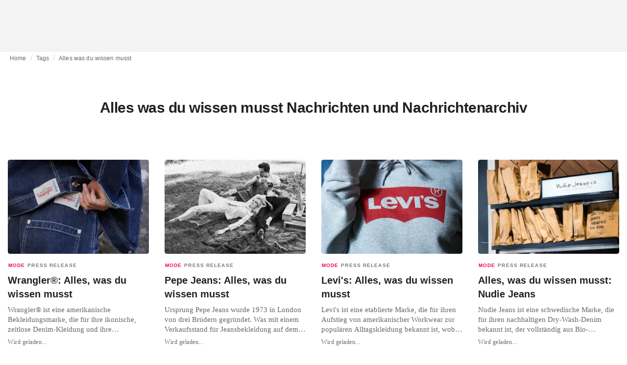

--- FILE ---
content_type: text/html; charset=utf-8
request_url: https://fashionunited.ch/tags/alles-was-du-wissen-musst
body_size: 17911
content:
<!DOCTYPE html><html lang="de"><head><meta charSet="utf-8"/><meta name="viewport" content="width=device-width"/><title>Alles was du wissen musst Nachrichten und Nachrichtenarchiv</title><meta property="og:site_name" content="FashionUnited"/><meta name="twitter:site" content="@FashionUnited"/><meta name="og:title" property="og:title" content="Alles was du wissen musst Nachrichten und Nachrichtenarchiv"/><meta name="twitter:title" content="Alles was du wissen musst Nachrichten und Nachrichtenarchiv"/><meta name="description" content="Aktuellste Alles was du wissen musst Nachrichten und Nachrichtenarchiv."/><meta property="og:description" content="Aktuellste Alles was du wissen musst Nachrichten und Nachrichtenarchiv."/><meta name="twitter:description" content="Aktuellste Alles was du wissen musst Nachrichten und Nachrichtenarchiv."/><meta property="og:url" content="https://fashionunited.ch/tags/alles-was-du-wissen-musst"/><link rel="canonical" href="https://fashionunited.ch/tags/alles-was-du-wissen-musst"/><link as="image" fetchpriority="high" href="https://r.fashionunited.com/q2Hv-lyOmIoZZ7-hYVzfFDT-ny5RWD1i-vzDFZlVW0c/resize:fill-down:42:28:0/gravity:ce/quality:10/aHR0cHM6Ly9mYXNoaW9udW5pdGVkLmNvbS9pbWcvdXBsb2FkLzIwMjMvMDQvMjQvd3JhbmdsZXItMTEtMjVzODZnYmEtMjAyMy0wNC0yMS11dTlicG5pay0yMDIzLTA0LTI0LmpwZWc" rel="preload"/><link as="image" fetchpriority="high" href="https://r.fashionunited.com/7fh8cEwP3X7TWpIJ8QBFxPIM6RaZJ_V2gf1XAliySdA/resize:fill-down:312:208:0/gravity:ce/quality:70/aHR0cHM6Ly9mYXNoaW9udW5pdGVkLmNvbS9pbWcvdXBsb2FkLzIwMjMvMDQvMjQvd3JhbmdsZXItMTEtMjVzODZnYmEtMjAyMy0wNC0yMS11dTlicG5pay0yMDIzLTA0LTI0LmpwZWc" imageSizes="(min-width: 1440px) 330px, (min-width: 1024px) 24vw, (min-width: 600px) 48vw, 100vw" imageSrcSet="https://r.fashionunited.com/7fh8cEwP3X7TWpIJ8QBFxPIM6RaZJ_V2gf1XAliySdA/resize:fill-down:312:208:0/gravity:ce/quality:70/aHR0cHM6Ly9mYXNoaW9udW5pdGVkLmNvbS9pbWcvdXBsb2FkLzIwMjMvMDQvMjQvd3JhbmdsZXItMTEtMjVzODZnYmEtMjAyMy0wNC0yMS11dTlicG5pay0yMDIzLTA0LTI0LmpwZWc 312w, https://r.fashionunited.com/UkH4Y-gcbnCkNinQgJVWKqddv728wpJng6SqP2zQ_90/resize:fill-down:672:448:0/gravity:ce/quality:70/aHR0cHM6Ly9mYXNoaW9udW5pdGVkLmNvbS9pbWcvdXBsb2FkLzIwMjMvMDQvMjQvd3JhbmdsZXItMTEtMjVzODZnYmEtMjAyMy0wNC0yMS11dTlicG5pay0yMDIzLTA0LTI0LmpwZWc 672w, https://r.fashionunited.com/I_pAeJFRMYULO-g3FtPr7SMLRKZf8EnTf1Ex1Itn89Y/resize:fill-down:720:480:0/gravity:ce/quality:70/aHR0cHM6Ly9mYXNoaW9udW5pdGVkLmNvbS9pbWcvdXBsb2FkLzIwMjMvMDQvMjQvd3JhbmdsZXItMTEtMjVzODZnYmEtMjAyMy0wNC0yMS11dTlicG5pay0yMDIzLTA0LTI0LmpwZWc 720w" rel="preload"/><meta name="next-head-count" content="14"/><link rel="preconnect" href="https://media.fashionunited.com" crossorigin="anonymous"/><link rel="preconnect" href="https://r.fashionunited.com" crossorigin="anonymous"/><link rel="preconnect" href="https://api.fashionunited.com/graphql/" crossorigin="anonymous"/><link rel="modulepreload" as="script" fetchpriority="high" crossorigin="anonymous" href="https://media.fashionunited.com/media/progressive-img/30/progressive-img.js"/><link rel="preload" fetchpriority="high" crossorigin="anonymous" as="fetch" href="https://media.fashionunited.com/media/pwa/89173ceb9ebf2edeba986681d1bed400/_next/static/lang/de-CH.json"/><link rel="icon" href="https://media.fashionunited.com/media/favicon/dark/favicon.ico"/><link rel="apple-touch-icon" sizes="60x60" href="https://media.fashionunited.com/media/favicon/dark/apple-touch-icon-60x60.png"/><link rel="apple-touch-icon" sizes="114x114" href="https://media.fashionunited.com/media/favicon/dark/apple-touch-icon-114x114.png"/><link rel="apple-touch-icon" sizes="120x120" href="https://media.fashionunited.com/media/favicon/dark/apple-touch-icon-120x120.png"/><link rel="apple-touch-icon" sizes="144x144" href="https://media.fashionunited.com/media/favicon/dark/apple-touch-icon-144x144.png"/><link rel="apple-touch-icon" sizes="152x152" href="https://media.fashionunited.com/media/favicon/dark/apple-touch-icon-152x152.png"/><link rel="apple-touch-icon" sizes="180x180" href="https://media.fashionunited.com/media/favicon/dark/apple-touch-icon-180x180.png"/><link rel="icon" type="image/png" sizes="192x192" href="https://media.fashionunited.com/media/favicon/dark/android-chrome-192x192.png"/><link rel="icon" type="image/png" sizes="512x512" href="https://media.fashionunited.com/media/favicon/dark/android-chrome-512x512.png"/><link rel="icon" type="image/png" sizes="16x16" href="https://media.fashionunited.com/media/favicon/dark/favicon-16x16.png"/><link rel="icon" type="image/png" sizes="32x32" href="https://media.fashionunited.com/media/favicon/dark/favicon-32x32.png"/><link rel="shortcut icon" href="https://media.fashionunited.com/media/favicon/dark/favicon.ico"/><link rel="manifest" href="/manifest.json"/><link rel="mask-icon" href="https://media.fashionunited.com/media/favicon/dark/safari-pinned-tab.svg" color="#5bbad5"/><meta name="msapplication-TileColor" content="#e14657"/><meta name="msapplication-TileImage" content="https://media.fashionunited.com/media/favicon/dark/mstile-144x144.png"/><meta name="msapplication-config" content="https://media.fashionunited.com/media/favicon/dark/browserconfig.xml"/><meta name="theme-color" content="#ffffff"/><style>html{font-size:16px;-webkit-font-smoothing:antialiased;-moz-osx-font-smoothing:grayscale}body{font-family:Helvetica Neue,Helvetica,-apple-system,BlinkMacSystemFont,Roboto,Arial,sans-serif;margin:0;overflow-x:hidden}</style><noscript data-n-css=""></noscript><script defer="" crossorigin="anonymous" nomodule="" src="https://media.fashionunited.com/media/pwa/89173ceb9ebf2edeba986681d1bed400/_next/static/chunks/polyfills-c67a75d1b6f99dc8.js"></script><script src="https://media.fashionunited.com/media/pwa/89173ceb9ebf2edeba986681d1bed400/_next/static/chunks/webpack-3a0a92b902c4c907.js" defer="" crossorigin="anonymous"></script><script src="https://media.fashionunited.com/media/pwa/89173ceb9ebf2edeba986681d1bed400/_next/static/chunks/framework-56ebfcefb973d459.js" defer="" crossorigin="anonymous"></script><script src="https://media.fashionunited.com/media/pwa/89173ceb9ebf2edeba986681d1bed400/_next/static/chunks/main-960e2e8e65e6b92f.js" defer="" crossorigin="anonymous"></script><script src="https://media.fashionunited.com/media/pwa/89173ceb9ebf2edeba986681d1bed400/_next/static/chunks/pages/_app-f0a51acc9d628460.js" defer="" crossorigin="anonymous"></script><script src="https://media.fashionunited.com/media/pwa/89173ceb9ebf2edeba986681d1bed400/_next/static/chunks/8761-0109e5384e9efa7d.js" defer="" crossorigin="anonymous"></script><script src="https://media.fashionunited.com/media/pwa/89173ceb9ebf2edeba986681d1bed400/_next/static/chunks/5571-a740c84604964482.js" defer="" crossorigin="anonymous"></script><script src="https://media.fashionunited.com/media/pwa/89173ceb9ebf2edeba986681d1bed400/_next/static/chunks/4084-026064ef90c468e5.js" defer="" crossorigin="anonymous"></script><script src="https://media.fashionunited.com/media/pwa/89173ceb9ebf2edeba986681d1bed400/_next/static/chunks/4388-749658fac8e498e3.js" defer="" crossorigin="anonymous"></script><script src="https://media.fashionunited.com/media/pwa/89173ceb9ebf2edeba986681d1bed400/_next/static/chunks/6468-573697d69f71f6a2.js" defer="" crossorigin="anonymous"></script><script src="https://media.fashionunited.com/media/pwa/89173ceb9ebf2edeba986681d1bed400/_next/static/chunks/5813-fa078399d59c068d.js" defer="" crossorigin="anonymous"></script><script src="https://media.fashionunited.com/media/pwa/89173ceb9ebf2edeba986681d1bed400/_next/static/chunks/1296-a713dd1c0019bac9.js" defer="" crossorigin="anonymous"></script><script src="https://media.fashionunited.com/media/pwa/89173ceb9ebf2edeba986681d1bed400/_next/static/chunks/8818-77b11e984c8d1420.js" defer="" crossorigin="anonymous"></script><script src="https://media.fashionunited.com/media/pwa/89173ceb9ebf2edeba986681d1bed400/_next/static/chunks/9893-a7727d6401d66145.js" defer="" crossorigin="anonymous"></script><script src="https://media.fashionunited.com/media/pwa/89173ceb9ebf2edeba986681d1bed400/_next/static/chunks/pages/tag-81e822f0d7f45c36.js" defer="" crossorigin="anonymous"></script><script src="https://media.fashionunited.com/media/pwa/89173ceb9ebf2edeba986681d1bed400/_next/static/H1fNNqgnFZh5kjIltDv6N/_buildManifest.js" defer="" crossorigin="anonymous"></script><script src="https://media.fashionunited.com/media/pwa/89173ceb9ebf2edeba986681d1bed400/_next/static/H1fNNqgnFZh5kjIltDv6N/_ssgManifest.js" defer="" crossorigin="anonymous"></script></head><body><script async="" type="module" fetchpriority="high" crossorigin="anonymous" src="https://media.fashionunited.com/media/progressive-img/30/progressive-img.js"></script><div id="__next"><style data-emotion="css jj1crp">.css-jj1crp{width:100%;margin-left:auto;box-sizing:border-box;margin-right:auto;}</style><div class="MuiContainer-root MuiContainer-disableGutters css-jj1crp"><style data-emotion="css-global ikyiia">:root{-webkit-hyphens:auto;-moz-hyphens:auto;-ms-hyphens:auto;hyphens:auto;hyphenate-limit-chars:14 5 5;overflow-y:scroll;}</style><style data-emotion="css jxuii1">.css-jxuii1{height:0;height:0;background-color:red;}</style><div class="hidden-loader loader"></div><div></div><style data-emotion="css 1wj5cqk">.css-1wj5cqk{display:block;position:-webkit-sticky;position:sticky;top:0;left:0;right:0;z-index:100;background-color:#fff;-webkit-transition:.5s ease-in-out;transition:.5s ease-in-out;height:106px;-webkit-transform:translateY(0);-moz-transform:translateY(0);-ms-transform:translateY(0);transform:translateY(0);position:fixed;}.css-1wj5cqk menu{display:-webkit-box;display:-webkit-flex;display:-ms-flexbox;display:flex;}.css-1wj5cqk menu>*{-webkit-flex:0 0 42px;-ms-flex:0 0 42px;flex:0 0 42px;}@media print{.css-1wj5cqk{position:static;height:64px;}}@media print{.css-1wj5cqk nav>div:not(:first-child){display:none;}}@media print{.css-1wj5cqk nav svg path:not([d^="M26.2 716V29.7h397.1v13.7H39.9v319.7h345"]){display:none;}}</style><header class="css-1wj5cqk e1ibqpay0"><style data-emotion="css f0p4x0 animation-c7515d">.css-f0p4x0{display:block;background-color:rgba(0, 0, 0, 0.11);height:1.2em;height:auto;-webkit-animation:animation-c7515d 2s ease-in-out 0.5s infinite;animation:animation-c7515d 2s ease-in-out 0.5s infinite;}.css-f0p4x0>*{visibility:hidden;}@-webkit-keyframes animation-c7515d{0%{opacity:1;}50%{opacity:0.4;}100%{opacity:1;}}@keyframes animation-c7515d{0%{opacity:1;}50%{opacity:0.4;}100%{opacity:1;}}</style><span class="MuiSkeleton-root MuiSkeleton-rectangular MuiSkeleton-pulse MuiSkeleton-withChildren MuiSkeleton-heightAuto loader css-f0p4x0" style="width:100%"><div style="height:106px;width:100%"> </div></span></header><style data-emotion="css 195y13p">.css-195y13p{min-height:100vh;overflow:hidden;padding-top:106px;}@media print{.css-195y13p{padding-top:0px;}}@media print{.css-195y13p nav>div:not(:first-child){display:none;}}@media print{.css-195y13p article>div:not(:first-child){display:none;}}@media print{.css-195y13p aside{display:none;}}</style><main class="css-195y13p e1ibqpay2"><style data-emotion="css 1adrb6v">.css-1adrb6v{max-width:1440px;background-color:transparent;margin:0 auto;min-height:100vh;}@media (min-width: 1024px){.css-1adrb6v{margin:0 auto 96px;}}</style><div class="css-1adrb6v e1ibqpay1"><div class="hidden-loader loader"></div><style data-emotion="css 1qpxikj">.css-1qpxikj{box-sizing:border-box;}.css-1qpxikj.css-1qpxikj.css-1qpxikj{padding:0px;margin:0 auto 16px;width:100%;}</style><style data-emotion="css nbttk8">.css-nbttk8{box-sizing:border-box;display:-webkit-box;display:-webkit-flex;display:-ms-flexbox;display:flex;-webkit-box-flex-wrap:wrap;-webkit-flex-wrap:wrap;-ms-flex-wrap:wrap;flex-wrap:wrap;width:100%;-webkit-flex-direction:row;-ms-flex-direction:row;flex-direction:row;margin-top:calc(-1 * 32px);width:calc(100% + 32px);margin-left:calc(-1 * 32px);box-sizing:border-box;}.css-nbttk8>.MuiGridLegacy-item{padding-top:32px;}.css-nbttk8>.MuiGridLegacy-item{padding-left:32px;}.css-nbttk8.css-nbttk8.css-nbttk8{padding:0px;margin:0 auto 16px;width:100%;}</style><div class="MuiGridLegacy-root MuiGridLegacy-container MuiGridLegacy-spacing-xs-4 e10gwzwj1 css-nbttk8"><style data-emotion="css 1pn66ir">.css-1pn66ir.css-1pn66ir.css-1pn66ir.MuiGridLegacy-item{width:auto;padding:0 20px;}</style><style data-emotion="css 3h03gz">.css-3h03gz{box-sizing:border-box;margin:0;-webkit-flex-direction:row;-ms-flex-direction:row;flex-direction:row;-webkit-flex-basis:100%;-ms-flex-preferred-size:100%;flex-basis:100%;-webkit-box-flex:0;-webkit-flex-grow:0;-ms-flex-positive:0;flex-grow:0;max-width:100%;padding:0 20px;}@media (min-width:600px){.css-3h03gz{-webkit-flex-basis:100%;-ms-flex-preferred-size:100%;flex-basis:100%;-webkit-box-flex:0;-webkit-flex-grow:0;-ms-flex-positive:0;flex-grow:0;max-width:100%;}}@media (min-width:840px){.css-3h03gz{-webkit-flex-basis:100%;-ms-flex-preferred-size:100%;flex-basis:100%;-webkit-box-flex:0;-webkit-flex-grow:0;-ms-flex-positive:0;flex-grow:0;max-width:100%;}}@media (min-width:1024px){.css-3h03gz{-webkit-flex-basis:100%;-ms-flex-preferred-size:100%;flex-basis:100%;-webkit-box-flex:0;-webkit-flex-grow:0;-ms-flex-positive:0;flex-grow:0;max-width:100%;}}@media (min-width:1920px){.css-3h03gz{-webkit-flex-basis:100%;-ms-flex-preferred-size:100%;flex-basis:100%;-webkit-box-flex:0;-webkit-flex-grow:0;-ms-flex-positive:0;flex-grow:0;max-width:100%;}}.css-3h03gz.css-3h03gz.css-3h03gz.MuiGridLegacy-item{width:auto;padding:0 20px;}</style><div class="MuiGridLegacy-root MuiGridLegacy-item MuiGridLegacy-grid-xs-12 e10gwzwj0 css-3h03gz"><style data-emotion="css 6417ho">.css-6417ho{padding:0 16px 0 0;margin:2px 0 0 0;min-height:20px;overflow:hidden;position:relative;display:-webkit-box;display:-webkit-flex;display:-ms-flexbox;display:flex;-webkit-align-items:baseline;-webkit-box-align:baseline;-ms-flex-align:baseline;align-items:baseline;}</style><ul class="css-6417ho egk9utx0"><style data-emotion="css 1rverke">.css-1rverke{min-height:20px;display:inline-block;vertical-align:middle;color:rgba(0, 0, 0, 0.6);}</style><li class="css-1rverke egk9utx4"><style data-emotion="css mb7ogf">.css-mb7ogf{color:rgba(0, 0, 0, 0.6);display:block;padding:4px 0;}.css-mb7ogf.css-mb7ogf{white-space:nowrap;overflow:hidden;text-overflow:ellipsis;margin:0;line-height:14px;font-weight:normal;}.css-mb7ogf a,.css-mb7ogf span{color:rgba(0, 0, 0, 0.6);display:block;overflow:hidden;text-overflow:ellipsis;white-space:nowrap;}.css-mb7ogf a:hover{color:rgba(0, 0, 0, 0.87);}</style><style data-emotion="css 2jppcy">.css-2jppcy{margin:0;font-family:Helvetica Neue,Helvetica,-apple-system,BlinkMacSystemFont,Roboto,Arial,sans-serif;color:rgba(0, 0, 0, 0.54);font-size:0.75rem;line-height:1.25rem;letter-spacing:0.008333333333333333rem;font-weight:bold;color:rgba(0, 0, 0, 0.6);color:rgba(0, 0, 0, 0.6);display:block;padding:4px 0;}.css-2jppcy.css-2jppcy{white-space:nowrap;overflow:hidden;text-overflow:ellipsis;margin:0;line-height:14px;font-weight:normal;}.css-2jppcy a,.css-2jppcy span{color:rgba(0, 0, 0, 0.6);display:block;overflow:hidden;text-overflow:ellipsis;white-space:nowrap;}.css-2jppcy a:hover{color:rgba(0, 0, 0, 0.87);}</style><span class="MuiTypography-root MuiTypography-subtitle2 egk9utx3 css-2jppcy"><style data-emotion="css 1qvb8j4">.css-1qvb8j4{-webkit-text-decoration:none;text-decoration:none;color:#000;}</style><a class="css-1qvb8j4 e1wvg0o80" href="/">Home</a></span></li><style data-emotion="css x8vw6p">.css-x8vw6p{display:inline-block;vertical-align:middle;margin:0 8px;font-family:Helvetica Neue,Helvetica,-apple-system,BlinkMacSystemFont,Roboto,Arial,sans-serif;color:#dbdbdb;position:relative;top:1px;}.css-x8vw6p:before{content:'/';}</style><li class="css-x8vw6p egk9utx1"></li><li class="css-1rverke egk9utx4"><span class="MuiTypography-root MuiTypography-subtitle2 egk9utx3 css-2jppcy"><a class="css-1qvb8j4 e1wvg0o80" href="/tags">Tags</a></span></li><li class="css-x8vw6p egk9utx1"></li><style data-emotion="css 1bh2d2l">.css-1bh2d2l{min-height:20px;vertical-align:middle;overflow:hidden;-webkit-flex:1 1 0%;-ms-flex:1 1 0%;flex:1 1 0%;min-width:0;max-width:100%;display:inline-block;}</style><li class="css-1bh2d2l egk9utx2"><span class="MuiTypography-root MuiTypography-subtitle2 egk9utx3 css-2jppcy"><a class="css-1qvb8j4 e1wvg0o80" href="/tags/alles-was-du-wissen-musst">Alles was du wissen musst</a></span></li></ul></div><style data-emotion="css nju8u3">.css-nju8u3.css-nju8u3.css-nju8u3.MuiGridLegacy-item{width:auto;padding:16px;}</style><style data-emotion="css 17be25f">.css-17be25f{box-sizing:border-box;margin:0;-webkit-flex-direction:row;-ms-flex-direction:row;flex-direction:row;-webkit-flex-basis:100%;-ms-flex-preferred-size:100%;flex-basis:100%;-webkit-box-flex:0;-webkit-flex-grow:0;-ms-flex-positive:0;flex-grow:0;max-width:100%;padding:16px;}@media (min-width:600px){.css-17be25f{-webkit-flex-basis:100%;-ms-flex-preferred-size:100%;flex-basis:100%;-webkit-box-flex:0;-webkit-flex-grow:0;-ms-flex-positive:0;flex-grow:0;max-width:100%;}}@media (min-width:840px){.css-17be25f{-webkit-flex-basis:100%;-ms-flex-preferred-size:100%;flex-basis:100%;-webkit-box-flex:0;-webkit-flex-grow:0;-ms-flex-positive:0;flex-grow:0;max-width:100%;}}@media (min-width:1024px){.css-17be25f{-webkit-flex-basis:100%;-ms-flex-preferred-size:100%;flex-basis:100%;-webkit-box-flex:0;-webkit-flex-grow:0;-ms-flex-positive:0;flex-grow:0;max-width:100%;}}@media (min-width:1920px){.css-17be25f{-webkit-flex-basis:100%;-ms-flex-preferred-size:100%;flex-basis:100%;-webkit-box-flex:0;-webkit-flex-grow:0;-ms-flex-positive:0;flex-grow:0;max-width:100%;}}.css-17be25f.css-17be25f.css-17be25f.MuiGridLegacy-item{width:auto;padding:16px;}</style><div class="MuiGridLegacy-root MuiGridLegacy-item MuiGridLegacy-grid-xs-12 e10gwzwj0 css-17be25f"><style data-emotion="css zxki7f">.css-zxki7f{text-align:center;display:-webkit-box;display:-webkit-flex;display:-ms-flexbox;display:flex;-webkit-flex-direction:column;-ms-flex-direction:column;flex-direction:column;min-height:calc(100vh - 230px);word-break:break-word;-webkit-box-pack:center;-ms-flex-pack:center;-webkit-justify-content:center;justify-content:center;}.css-zxki7f.css-zxki7f.css-zxki7f{margin:56px 0;}@media (min-width: 600px){.css-zxki7f{min-height:auto;}}</style><style data-emotion="css 1ij7c2k">.css-1ij7c2k{margin:0;font-family:Helvetica Neue,Helvetica,-apple-system,BlinkMacSystemFont,Roboto,Arial,sans-serif;color:rgba(0, 0, 0, 0.87);font-size:1.5rem;line-height:2rem;letter-spacing:-0.041666666666666664rem;font-weight:bold;color:rgba(0, 0, 0, 0.87);text-align:center;display:-webkit-box;display:-webkit-flex;display:-ms-flexbox;display:flex;-webkit-flex-direction:column;-ms-flex-direction:column;flex-direction:column;min-height:calc(100vh - 230px);word-break:break-word;-webkit-box-pack:center;-ms-flex-pack:center;-webkit-justify-content:center;justify-content:center;}@media(min-width: 480px){.css-1ij7c2k{font-size:1.875rem;line-height:2.25rem;letter-spacing:-0.030000000000000002rem;}}.css-1ij7c2k.css-1ij7c2k.css-1ij7c2k{margin:56px 0;}@media (min-width: 600px){.css-1ij7c2k{min-height:auto;}}</style><h1 class="MuiTypography-root MuiTypography-h3 ekg4ya60 css-1ij7c2k">Alles was du wissen musst Nachrichten und Nachrichtenarchiv</h1></div><style data-emotion="css 1fjdtaf">.css-1fjdtaf.css-1fjdtaf.css-1fjdtaf.MuiGridLegacy-item{width:auto;min-width:calc(100% + 32px);}</style><style data-emotion="css 16leo63">.css-16leo63{box-sizing:border-box;display:-webkit-box;display:-webkit-flex;display:-ms-flexbox;display:flex;-webkit-box-flex-wrap:wrap;-webkit-flex-wrap:wrap;-ms-flex-wrap:wrap;flex-wrap:wrap;width:100%;margin:0;-webkit-flex-direction:row;-ms-flex-direction:row;flex-direction:row;margin-top:calc(-1 * 32px);width:calc(100% + 32px);margin-left:calc(-1 * 32px);-webkit-flex-basis:calc(100% + 32px);-ms-flex-preferred-size:calc(100% + 32px);flex-basis:calc(100% + 32px);-webkit-box-flex:0;-webkit-flex-grow:0;-ms-flex-positive:0;flex-grow:0;max-width:calc(100% + 32px);}.css-16leo63>.MuiGridLegacy-item{padding-top:32px;}.css-16leo63>.MuiGridLegacy-item{padding-left:32px;}@media (min-width:600px){.css-16leo63{-webkit-flex-basis:calc(100% + 32px);-ms-flex-preferred-size:calc(100% + 32px);flex-basis:calc(100% + 32px);-webkit-box-flex:0;-webkit-flex-grow:0;-ms-flex-positive:0;flex-grow:0;max-width:calc(100% + 32px);}}@media (min-width:840px){.css-16leo63{-webkit-flex-basis:calc(100% + 32px);-ms-flex-preferred-size:calc(100% + 32px);flex-basis:calc(100% + 32px);-webkit-box-flex:0;-webkit-flex-grow:0;-ms-flex-positive:0;flex-grow:0;max-width:calc(100% + 32px);}}@media (min-width:1024px){.css-16leo63{-webkit-flex-basis:calc(100% + 32px);-ms-flex-preferred-size:calc(100% + 32px);flex-basis:calc(100% + 32px);-webkit-box-flex:0;-webkit-flex-grow:0;-ms-flex-positive:0;flex-grow:0;max-width:calc(100% + 32px);}}@media (min-width:1920px){.css-16leo63{-webkit-flex-basis:calc(100% + 32px);-ms-flex-preferred-size:calc(100% + 32px);flex-basis:calc(100% + 32px);-webkit-box-flex:0;-webkit-flex-grow:0;-ms-flex-positive:0;flex-grow:0;max-width:calc(100% + 32px);}}.css-16leo63.css-16leo63.css-16leo63.MuiGridLegacy-item{width:auto;min-width:calc(100% + 32px);}</style><div class="MuiGridLegacy-root MuiGridLegacy-container MuiGridLegacy-item MuiGridLegacy-spacing-xs-4 MuiGridLegacy-grid-xs-12 e10gwzwj0 css-16leo63"><style data-emotion="css 1jjeius">.css-1jjeius{box-sizing:border-box;margin:0;-webkit-flex-direction:row;-ms-flex-direction:row;flex-direction:row;-webkit-flex-basis:100%;-ms-flex-preferred-size:100%;flex-basis:100%;-webkit-box-flex:0;-webkit-flex-grow:0;-ms-flex-positive:0;flex-grow:0;max-width:100%;padding:16px;}@media (min-width:600px){.css-1jjeius{-webkit-flex-basis:50%;-ms-flex-preferred-size:50%;flex-basis:50%;-webkit-box-flex:0;-webkit-flex-grow:0;-ms-flex-positive:0;flex-grow:0;max-width:50%;}}@media (min-width:840px){.css-1jjeius{-webkit-flex-basis:50%;-ms-flex-preferred-size:50%;flex-basis:50%;-webkit-box-flex:0;-webkit-flex-grow:0;-ms-flex-positive:0;flex-grow:0;max-width:50%;}}@media (min-width:1024px){.css-1jjeius{-webkit-flex-basis:25%;-ms-flex-preferred-size:25%;flex-basis:25%;-webkit-box-flex:0;-webkit-flex-grow:0;-ms-flex-positive:0;flex-grow:0;max-width:25%;}}@media (min-width:1920px){.css-1jjeius{-webkit-flex-basis:25%;-ms-flex-preferred-size:25%;flex-basis:25%;-webkit-box-flex:0;-webkit-flex-grow:0;-ms-flex-positive:0;flex-grow:0;max-width:25%;}}.css-1jjeius.css-1jjeius.css-1jjeius.MuiGridLegacy-item{width:auto;padding:16px;}</style><div class="MuiGridLegacy-root MuiGridLegacy-item MuiGridLegacy-grid-xs-12 MuiGridLegacy-grid-sm-6 MuiGridLegacy-grid-lg-3 e10gwzwj0 css-1jjeius" align="top"><a class="css-1qvb8j4 e1wvg0o80" href="/press/mode/wrangler-alles-was-du-wissen-musst/2023042435182"><style data-emotion="css 1fttcpj">.css-1fttcpj{display:-webkit-box;display:-webkit-flex;display:-ms-flexbox;display:flex;-webkit-flex-direction:column;-ms-flex-direction:column;flex-direction:column;}</style><div class="card-container css-1fttcpj e8j4pku8"><style data-emotion="css 1p8fz1n">.css-1p8fz1n{position:relative;display:-webkit-box;display:-webkit-flex;display:-ms-flexbox;display:flex;-webkit-box-pack:center;-ms-flex-pack:center;-webkit-justify-content:center;justify-content:center;-webkit-align-items:start;-webkit-box-align:start;-ms-flex-align:start;align-items:start;overflow:hidden;height:0;padding-bottom:66.67%;padding-bottom:calc(66.67% + 18px);width:calc(100% + 32px);height:0;left:-16px;}@media (min-width: 480px){.css-1p8fz1n{border-radius:4px;}}@media (min-width: 600px){.css-1p8fz1n{padding-bottom:66.67%;-webkit-align-items:start;-webkit-box-align:start;-ms-flex-align:start;align-items:start;left:auto;width:auto;}}</style><div class="css-1p8fz1n e8j4pku1"><style data-emotion="css kybx90">.css-kybx90{width:100%;height:auto;display:block;}.css-kybx90 progressive-img,.css-kybx90 img{width:100%;--img-width:100%;object-fit:cover;--img-object-fit:cover;height:auto;--img-height:auto;max-height:none;--img-max-height:none;}@media (min-width: 600px){.css-kybx90 progressive-img,.css-kybx90 img{overflow:hidden;}@media (min-width: 480px){.css-kybx90 progressive-img,.css-kybx90 img{border-radius:4px;}}}@media (min-width: 600px){.css-kybx90{overflow:hidden;}@media (min-width: 480px){.css-kybx90{border-radius:4px;}}}@media (min-width: 1024px){.css-kybx90{display:block;}}</style><div class="css-kybx90 e5ghrnl1" height="auto" width="100%"><progressive-img alt="Wrangler®: Alles, was du wissen musst" final-fetchpriority="high" placeholder-fetchpriority="high" placeholder="https://r.fashionunited.com/q2Hv-lyOmIoZZ7-hYVzfFDT-ny5RWD1i-vzDFZlVW0c/resize:fill-down:42:28:0/gravity:ce/quality:10/aHR0cHM6Ly9mYXNoaW9udW5pdGVkLmNvbS9pbWcvdXBsb2FkLzIwMjMvMDQvMjQvd3JhbmdsZXItMTEtMjVzODZnYmEtMjAyMy0wNC0yMS11dTlicG5pay0yMDIzLTA0LTI0LmpwZWc" sizes="(min-width: 1440px) 330px, (min-width: 1024px) 24vw, (min-width: 600px) 48vw, 100vw" src="https://r.fashionunited.com/7fh8cEwP3X7TWpIJ8QBFxPIM6RaZJ_V2gf1XAliySdA/resize:fill-down:312:208:0/gravity:ce/quality:70/aHR0cHM6Ly9mYXNoaW9udW5pdGVkLmNvbS9pbWcvdXBsb2FkLzIwMjMvMDQvMjQvd3JhbmdsZXItMTEtMjVzODZnYmEtMjAyMy0wNC0yMS11dTlicG5pay0yMDIzLTA0LTI0LmpwZWc" srcset="https://r.fashionunited.com/7fh8cEwP3X7TWpIJ8QBFxPIM6RaZJ_V2gf1XAliySdA/resize:fill-down:312:208:0/gravity:ce/quality:70/aHR0cHM6Ly9mYXNoaW9udW5pdGVkLmNvbS9pbWcvdXBsb2FkLzIwMjMvMDQvMjQvd3JhbmdsZXItMTEtMjVzODZnYmEtMjAyMy0wNC0yMS11dTlicG5pay0yMDIzLTA0LTI0LmpwZWc 312w, https://r.fashionunited.com/UkH4Y-gcbnCkNinQgJVWKqddv728wpJng6SqP2zQ_90/resize:fill-down:672:448:0/gravity:ce/quality:70/aHR0cHM6Ly9mYXNoaW9udW5pdGVkLmNvbS9pbWcvdXBsb2FkLzIwMjMvMDQvMjQvd3JhbmdsZXItMTEtMjVzODZnYmEtMjAyMy0wNC0yMS11dTlicG5pay0yMDIzLTA0LTI0LmpwZWc 672w, https://r.fashionunited.com/I_pAeJFRMYULO-g3FtPr7SMLRKZf8EnTf1Ex1Itn89Y/resize:fill-down:720:480:0/gravity:ce/quality:70/aHR0cHM6Ly9mYXNoaW9udW5pdGVkLmNvbS9pbWcvdXBsb2FkLzIwMjMvMDQvMjQvd3JhbmdsZXItMTEtMjVzODZnYmEtMjAyMy0wNC0yMS11dTlicG5pay0yMDIzLTA0LTI0LmpwZWc 720w" title="Wrangler®: Alles, was du wissen musst"></progressive-img><style data-emotion="css 1bxycju">.css-1bxycju{min-width:100%;}</style><noscript class="css-1bxycju e5ghrnl0"><img alt="Wrangler®: Alles, was du wissen musst" src="https://r.fashionunited.com/7fh8cEwP3X7TWpIJ8QBFxPIM6RaZJ_V2gf1XAliySdA/resize:fill-down:312:208:0/gravity:ce/quality:70/aHR0cHM6Ly9mYXNoaW9udW5pdGVkLmNvbS9pbWcvdXBsb2FkLzIwMjMvMDQvMjQvd3JhbmdsZXItMTEtMjVzODZnYmEtMjAyMy0wNC0yMS11dTlicG5pay0yMDIzLTA0LTI0LmpwZWc" sizes="(min-width: 1440px) 330px, (min-width: 1024px) 24vw, (min-width: 600px) 48vw, 100vw" srcSet="https://r.fashionunited.com/7fh8cEwP3X7TWpIJ8QBFxPIM6RaZJ_V2gf1XAliySdA/resize:fill-down:312:208:0/gravity:ce/quality:70/aHR0cHM6Ly9mYXNoaW9udW5pdGVkLmNvbS9pbWcvdXBsb2FkLzIwMjMvMDQvMjQvd3JhbmdsZXItMTEtMjVzODZnYmEtMjAyMy0wNC0yMS11dTlicG5pay0yMDIzLTA0LTI0LmpwZWc 312w, https://r.fashionunited.com/UkH4Y-gcbnCkNinQgJVWKqddv728wpJng6SqP2zQ_90/resize:fill-down:672:448:0/gravity:ce/quality:70/aHR0cHM6Ly9mYXNoaW9udW5pdGVkLmNvbS9pbWcvdXBsb2FkLzIwMjMvMDQvMjQvd3JhbmdsZXItMTEtMjVzODZnYmEtMjAyMy0wNC0yMS11dTlicG5pay0yMDIzLTA0LTI0LmpwZWc 672w, https://r.fashionunited.com/I_pAeJFRMYULO-g3FtPr7SMLRKZf8EnTf1Ex1Itn89Y/resize:fill-down:720:480:0/gravity:ce/quality:70/aHR0cHM6Ly9mYXNoaW9udW5pdGVkLmNvbS9pbWcvdXBsb2FkLzIwMjMvMDQvMjQvd3JhbmdsZXItMTEtMjVzODZnYmEtMjAyMy0wNC0yMS11dTlicG5pay0yMDIzLTA0LTI0LmpwZWc 720w"/></noscript></div></div><style data-emotion="css 1i3m203">.css-1i3m203{padding:8px 0 0;}</style><div class="css-1i3m203 e8j4pku0"><style data-emotion="css ijvgkp">.css-ijvgkp{height:18px;position:relative;}.css-ijvgkp>*{position:absolute;left:1px;}@media (min-width: 600px){.css-ijvgkp{height:32px;}}</style><div class="css-ijvgkp e8j4pku7"><style data-emotion="css 8pobib">.css-8pobib.css-8pobib{line-height:1rem;letter-spacing:0.07rem;}.css-8pobib.css-8pobib{height:18px;display:-webkit-box;display:-webkit-flex;display:-ms-flexbox;display:flex;-webkit-align-items:center;-webkit-box-align:center;-ms-flex-align:center;align-items:center;}@media (min-width: 600px){.css-8pobib.css-8pobib{height:32px;-webkit-box-flex-wrap:wrap;-webkit-flex-wrap:wrap;-ms-flex-wrap:wrap;flex-wrap:wrap;}}</style><style data-emotion="css 1lsu77u">.css-1lsu77u{margin:0;font-family:Helvetica Neue,Helvetica,-apple-system,BlinkMacSystemFont,Roboto,Arial,sans-serif;color:#ea0151;font-size:0.625rem;line-height:0.875rem;letter-spacing:0.15rem;font-weight:bold;text-transform:uppercase;color:#ea0151;}.css-1lsu77u.css-1lsu77u{line-height:1rem;letter-spacing:0.07rem;}.css-1lsu77u.css-1lsu77u{height:18px;display:-webkit-box;display:-webkit-flex;display:-ms-flexbox;display:flex;-webkit-align-items:center;-webkit-box-align:center;-ms-flex-align:center;align-items:center;}@media (min-width: 600px){.css-1lsu77u.css-1lsu77u{height:32px;-webkit-box-flex-wrap:wrap;-webkit-flex-wrap:wrap;-ms-flex-wrap:wrap;flex-wrap:wrap;}}</style><span class="MuiTypography-root MuiTypography-overline e8j4pku6 css-1lsu77u"><div></div><style data-emotion="css 1m3qxst">.css-1m3qxst{display:inline-block;padding-right:8px;}</style><span class="css-1m3qxst e14p7e0p4">Mode<style data-emotion="css t7g4fc">.css-t7g4fc{color:rgba(0, 0, 0, 0.54);display:inline-block;padding-left:0.3rem;}</style><span class="css-t7g4fc e14p7e0p0">Press Release</span></span></span></div><style data-emotion="css 1ljazwa">.css-1ljazwa.css-1ljazwa{margin:0 0 8px;}</style><style data-emotion="css nuwd3j">.css-nuwd3j{margin:0;font-family:Helvetica Neue,Helvetica,-apple-system,BlinkMacSystemFont,Roboto,Arial,sans-serif;color:rgba(0, 0, 0, 0.87);font-size:1.25rem;line-height:1.75rem;letter-spacing:0rem;font-weight:bold;color:rgba(0, 0, 0, 0.87);}.css-nuwd3j.css-nuwd3j{margin:0 0 8px;}</style><h2 class="MuiTypography-root MuiTypography-h5 e1alz51y0 css-nuwd3j">Wrangler®: Alles, was du wissen musst</h2><style data-emotion="css 16bekyi">.css-16bekyi{display:-webkit-box;-webkit-line-clamp:3;-webkit-box-orient:vertical;overflow:hidden;text-overflow:ellipsis;}.css-16bekyi.css-16bekyi{font-family:Georgia,Cambria,"Bitstream Charter","Charis SIL",Utopia,"URW Bookman L","Times New Roman",Times,serif;}</style><style data-emotion="css 1ph3umq">.css-1ph3umq{margin:0;font-family:Helvetica Neue,Helvetica,-apple-system,BlinkMacSystemFont,Roboto,Arial,sans-serif;color:rgba(0, 0, 0, 0.6);font-size:0.9375rem;line-height:1.25rem;letter-spacing:0rem;font-weight:400;color:rgba(0, 0, 0, 0.6);display:-webkit-box;-webkit-line-clamp:3;-webkit-box-orient:vertical;overflow:hidden;text-overflow:ellipsis;}.css-1ph3umq.css-1ph3umq{font-family:Georgia,Cambria,"Bitstream Charter","Charis SIL",Utopia,"URW Bookman L","Times New Roman",Times,serif;}</style><p class="MuiTypography-root MuiTypography-body2 e8j4pku5 css-1ph3umq">Wrangler® ist eine amerikanische Bekleidungsmarke, die für ihre ikonische, zeitlose Denim-Kleidung und ihre Verbundenheit mit der Western-Cowboy-Kultur bekannt ist. Mit ihren hochwertigen Produkten kleidet die Marke von Jung bis Alt und jedes Geschlecht für den Alltag ein. Ursprung Wrangler® hat seine bescheidenen Anfänge in Tennessee als Grü...</p><style data-emotion="css buh7i8">.css-buh7i8.css-buh7i8{margin:8px 0 0;font-family:Georgia,Cambria,"Bitstream Charter","Charis SIL",Utopia,"URW Bookman L","Times New Roman",Times,serif;font-weight:normal;}.css-buh7i8 span{white-space:nowrap;}</style><style data-emotion="css 83y5zo">.css-83y5zo{margin:0;font-family:Helvetica Neue,Helvetica,-apple-system,BlinkMacSystemFont,Roboto,Arial,sans-serif;color:rgba(0, 0, 0, 0.54);font-size:0.75rem;line-height:1rem;letter-spacing:0.03333333333333333rem;font-weight:bold;color:rgba(0, 0, 0, 0.6);}.css-83y5zo.css-83y5zo{margin:8px 0 0;font-family:Georgia,Cambria,"Bitstream Charter","Charis SIL",Utopia,"URW Bookman L","Times New Roman",Times,serif;font-weight:normal;}.css-83y5zo span{white-space:nowrap;}</style><p class="MuiTypography-root MuiTypography-caption e8j4pku4 css-83y5zo"><span class="text-loader loader">Wird geladen...</span></p></div></div></a></div><div class="MuiGridLegacy-root MuiGridLegacy-item MuiGridLegacy-grid-xs-12 MuiGridLegacy-grid-sm-6 MuiGridLegacy-grid-lg-3 e10gwzwj0 css-1jjeius" align="top"><a class="css-1qvb8j4 e1wvg0o80" href="/press/mode/pepe-jeans-alles-was-du-wissen-musst/2023042435179"><div class="card-container css-1fttcpj e8j4pku8"><div class="css-1p8fz1n e8j4pku1"><div class="css-kybx90 e5ghrnl1" height="auto" width="100%"><progressive-img alt="Pepe Jeans: Alles, was du wissen musst " final-fetchpriority="low" placeholder-fetchpriority="low" placeholder="https://r.fashionunited.com/ImReyx5DDZOEHnY47Ylb_ir6yEDfVL7dd4fpwj_FxSw/resize:fill-down:42:28:0/gravity:ce/quality:10/aHR0cHM6Ly9mYXNoaW9udW5pdGVkLmNvbS9pbWcvdXBsb2FkLzIwMjIvMDMvMTcvcGVwZS1qZWFucy1sb25kb24tc3MyMi00LWNzMTNxZ2p5LTIwMjItMDMtMTcuanBlZw" sizes="(min-width: 1440px) 330px, (min-width: 1024px) 24vw, (min-width: 600px) 48vw, 100vw" src="https://r.fashionunited.com/0-jQjfV83zW7RRGebq5KilgJrrbDFcJGZYPbL4fJuow/resize:fill-down:312:208:0/gravity:ce/quality:70/aHR0cHM6Ly9mYXNoaW9udW5pdGVkLmNvbS9pbWcvdXBsb2FkLzIwMjIvMDMvMTcvcGVwZS1qZWFucy1sb25kb24tc3MyMi00LWNzMTNxZ2p5LTIwMjItMDMtMTcuanBlZw" srcset="https://r.fashionunited.com/0-jQjfV83zW7RRGebq5KilgJrrbDFcJGZYPbL4fJuow/resize:fill-down:312:208:0/gravity:ce/quality:70/aHR0cHM6Ly9mYXNoaW9udW5pdGVkLmNvbS9pbWcvdXBsb2FkLzIwMjIvMDMvMTcvcGVwZS1qZWFucy1sb25kb24tc3MyMi00LWNzMTNxZ2p5LTIwMjItMDMtMTcuanBlZw 312w, https://r.fashionunited.com/EPxaZc1eEBbruW7cwQDE6OSobZYwK9gjwV6cToFu2tk/resize:fill-down:672:448:0/gravity:ce/quality:70/aHR0cHM6Ly9mYXNoaW9udW5pdGVkLmNvbS9pbWcvdXBsb2FkLzIwMjIvMDMvMTcvcGVwZS1qZWFucy1sb25kb24tc3MyMi00LWNzMTNxZ2p5LTIwMjItMDMtMTcuanBlZw 672w, https://r.fashionunited.com/_GRPNMD4LT4Z7y9MSTMNm003LX3kFYxXah6Lwqi9HyE/resize:fill-down:720:480:0/gravity:ce/quality:70/aHR0cHM6Ly9mYXNoaW9udW5pdGVkLmNvbS9pbWcvdXBsb2FkLzIwMjIvMDMvMTcvcGVwZS1qZWFucy1sb25kb24tc3MyMi00LWNzMTNxZ2p5LTIwMjItMDMtMTcuanBlZw 720w" title="Pepe Jeans: Alles, was du wissen musst "></progressive-img><noscript class="css-1bxycju e5ghrnl0"><img alt="Pepe Jeans: Alles, was du wissen musst " src="https://r.fashionunited.com/0-jQjfV83zW7RRGebq5KilgJrrbDFcJGZYPbL4fJuow/resize:fill-down:312:208:0/gravity:ce/quality:70/aHR0cHM6Ly9mYXNoaW9udW5pdGVkLmNvbS9pbWcvdXBsb2FkLzIwMjIvMDMvMTcvcGVwZS1qZWFucy1sb25kb24tc3MyMi00LWNzMTNxZ2p5LTIwMjItMDMtMTcuanBlZw" sizes="(min-width: 1440px) 330px, (min-width: 1024px) 24vw, (min-width: 600px) 48vw, 100vw" srcSet="https://r.fashionunited.com/0-jQjfV83zW7RRGebq5KilgJrrbDFcJGZYPbL4fJuow/resize:fill-down:312:208:0/gravity:ce/quality:70/aHR0cHM6Ly9mYXNoaW9udW5pdGVkLmNvbS9pbWcvdXBsb2FkLzIwMjIvMDMvMTcvcGVwZS1qZWFucy1sb25kb24tc3MyMi00LWNzMTNxZ2p5LTIwMjItMDMtMTcuanBlZw 312w, https://r.fashionunited.com/EPxaZc1eEBbruW7cwQDE6OSobZYwK9gjwV6cToFu2tk/resize:fill-down:672:448:0/gravity:ce/quality:70/aHR0cHM6Ly9mYXNoaW9udW5pdGVkLmNvbS9pbWcvdXBsb2FkLzIwMjIvMDMvMTcvcGVwZS1qZWFucy1sb25kb24tc3MyMi00LWNzMTNxZ2p5LTIwMjItMDMtMTcuanBlZw 672w, https://r.fashionunited.com/_GRPNMD4LT4Z7y9MSTMNm003LX3kFYxXah6Lwqi9HyE/resize:fill-down:720:480:0/gravity:ce/quality:70/aHR0cHM6Ly9mYXNoaW9udW5pdGVkLmNvbS9pbWcvdXBsb2FkLzIwMjIvMDMvMTcvcGVwZS1qZWFucy1sb25kb24tc3MyMi00LWNzMTNxZ2p5LTIwMjItMDMtMTcuanBlZw 720w"/></noscript></div></div><div class="css-1i3m203 e8j4pku0"><div class="css-ijvgkp e8j4pku7"><span class="MuiTypography-root MuiTypography-overline e8j4pku6 css-1lsu77u"><div></div><span class="css-1m3qxst e14p7e0p4">Mode<span class="css-t7g4fc e14p7e0p0">Press Release</span></span></span></div><h2 class="MuiTypography-root MuiTypography-h5 e1alz51y0 css-nuwd3j">Pepe Jeans: Alles, was du wissen musst </h2><p class="MuiTypography-root MuiTypography-body2 e8j4pku5 css-1ph3umq">Ursprung Pepe Jeans wurde 1973 in London von drei Brüdern gegründet. Was mit einem Verkaufsstand für Jeansbekleidung auf dem berüchtigten Portobello Road Market in London begann, wurde bald zu einem Ladengeschäft in der Carnaby Street. Die Brüder Nitin, Arun und Milan Shah führten die Marke zu schnellem Erfolg - nur wenige Jahre später...</p><p class="MuiTypography-root MuiTypography-caption e8j4pku4 css-83y5zo"><span class="text-loader loader">Wird geladen...</span></p></div></div></a></div><div class="MuiGridLegacy-root MuiGridLegacy-item MuiGridLegacy-grid-xs-12 MuiGridLegacy-grid-sm-6 MuiGridLegacy-grid-lg-3 e10gwzwj0 css-1jjeius" align="top"><a class="css-1qvb8j4 e1wvg0o80" href="/press/mode/levi-s-alles-was-du-wissen-musst/2023041935109"><div class="card-container css-1fttcpj e8j4pku8"><div class="css-1p8fz1n e8j4pku1"><div class="css-kybx90 e5ghrnl1" height="auto" width="100%"><progressive-img alt="Levi&#x27;s: Alles, was du wissen musst" final-fetchpriority="low" placeholder-fetchpriority="low" placeholder="https://r.fashionunited.com/102tEODu-lhRWvoqFWzGue0B73XmRExTaQnmcCWOAJc/resize:fill-down:42:28:0/gravity:ce/quality:10/aHR0cHM6Ly9mYXNoaW9udW5pdGVkLmNvbS9pbWcvdXBsb2FkLzIwMjMvMDQvMDcvbGV2aXMtMS1ycjEwejd0OC0yMDIzLTA0LTA3LmpwZWc" sizes="(min-width: 1440px) 330px, (min-width: 1024px) 24vw, (min-width: 600px) 48vw, 100vw" src="https://r.fashionunited.com/_r0g88YOROdVRIPLoQmTilStG7rgEsEurS7Mc8qWO9o/resize:fill-down:312:208:0/gravity:ce/quality:70/aHR0cHM6Ly9mYXNoaW9udW5pdGVkLmNvbS9pbWcvdXBsb2FkLzIwMjMvMDQvMDcvbGV2aXMtMS1ycjEwejd0OC0yMDIzLTA0LTA3LmpwZWc" srcset="https://r.fashionunited.com/_r0g88YOROdVRIPLoQmTilStG7rgEsEurS7Mc8qWO9o/resize:fill-down:312:208:0/gravity:ce/quality:70/aHR0cHM6Ly9mYXNoaW9udW5pdGVkLmNvbS9pbWcvdXBsb2FkLzIwMjMvMDQvMDcvbGV2aXMtMS1ycjEwejd0OC0yMDIzLTA0LTA3LmpwZWc 312w, https://r.fashionunited.com/dcmvA2D6TBdibngsABGXSF7Nm-NTKtYy5ghsZ3t0lFY/resize:fill-down:672:448:0/gravity:ce/quality:70/aHR0cHM6Ly9mYXNoaW9udW5pdGVkLmNvbS9pbWcvdXBsb2FkLzIwMjMvMDQvMDcvbGV2aXMtMS1ycjEwejd0OC0yMDIzLTA0LTA3LmpwZWc 672w, https://r.fashionunited.com/_SCsUKg0vVWf9gH4AJoLuOG_vteDapMqjxSDWN2TEDA/resize:fill-down:720:480:0/gravity:ce/quality:70/aHR0cHM6Ly9mYXNoaW9udW5pdGVkLmNvbS9pbWcvdXBsb2FkLzIwMjMvMDQvMDcvbGV2aXMtMS1ycjEwejd0OC0yMDIzLTA0LTA3LmpwZWc 720w" title="Levi&#x27;s: Alles, was du wissen musst"></progressive-img><noscript class="css-1bxycju e5ghrnl0"><img alt="Levi&#x27;s: Alles, was du wissen musst" src="https://r.fashionunited.com/_r0g88YOROdVRIPLoQmTilStG7rgEsEurS7Mc8qWO9o/resize:fill-down:312:208:0/gravity:ce/quality:70/aHR0cHM6Ly9mYXNoaW9udW5pdGVkLmNvbS9pbWcvdXBsb2FkLzIwMjMvMDQvMDcvbGV2aXMtMS1ycjEwejd0OC0yMDIzLTA0LTA3LmpwZWc" sizes="(min-width: 1440px) 330px, (min-width: 1024px) 24vw, (min-width: 600px) 48vw, 100vw" srcSet="https://r.fashionunited.com/_r0g88YOROdVRIPLoQmTilStG7rgEsEurS7Mc8qWO9o/resize:fill-down:312:208:0/gravity:ce/quality:70/aHR0cHM6Ly9mYXNoaW9udW5pdGVkLmNvbS9pbWcvdXBsb2FkLzIwMjMvMDQvMDcvbGV2aXMtMS1ycjEwejd0OC0yMDIzLTA0LTA3LmpwZWc 312w, https://r.fashionunited.com/dcmvA2D6TBdibngsABGXSF7Nm-NTKtYy5ghsZ3t0lFY/resize:fill-down:672:448:0/gravity:ce/quality:70/aHR0cHM6Ly9mYXNoaW9udW5pdGVkLmNvbS9pbWcvdXBsb2FkLzIwMjMvMDQvMDcvbGV2aXMtMS1ycjEwejd0OC0yMDIzLTA0LTA3LmpwZWc 672w, https://r.fashionunited.com/_SCsUKg0vVWf9gH4AJoLuOG_vteDapMqjxSDWN2TEDA/resize:fill-down:720:480:0/gravity:ce/quality:70/aHR0cHM6Ly9mYXNoaW9udW5pdGVkLmNvbS9pbWcvdXBsb2FkLzIwMjMvMDQvMDcvbGV2aXMtMS1ycjEwejd0OC0yMDIzLTA0LTA3LmpwZWc 720w"/></noscript></div></div><div class="css-1i3m203 e8j4pku0"><div class="css-ijvgkp e8j4pku7"><span class="MuiTypography-root MuiTypography-overline e8j4pku6 css-1lsu77u"><div></div><span class="css-1m3qxst e14p7e0p4">Mode<span class="css-t7g4fc e14p7e0p0">Press Release</span></span></span></div><h2 class="MuiTypography-root MuiTypography-h5 e1alz51y0 css-nuwd3j">Levi&#x27;s: Alles, was du wissen musst</h2><p class="MuiTypography-root MuiTypography-body2 e8j4pku5 css-1ph3umq">Levi&#x27;s ist eine etablierte Marke, die für ihren Aufstieg von amerikanischer Workwear zur populären Alltagskleidung bekannt ist, wobei Denim den Hauptfokuspunkt darstellt. Ihr bekanntestes Produkt ist die 501®-Jeans, eine Jeans mit geradem Schnitt und Knopfleiste, ein Symbol für Freiheit und Pioniergeist. Ursprung Im Jahr 1853 hatte der...</p><p class="MuiTypography-root MuiTypography-caption e8j4pku4 css-83y5zo"><span class="text-loader loader">Wird geladen...</span></p></div></div></a></div><div class="MuiGridLegacy-root MuiGridLegacy-item MuiGridLegacy-grid-xs-12 MuiGridLegacy-grid-sm-6 MuiGridLegacy-grid-lg-3 e10gwzwj0 css-1jjeius" align="top"><a class="css-1qvb8j4 e1wvg0o80" href="/press/mode/alles-was-du-wissen-musst-nudie-jeans/2023040634981"><div class="card-container css-1fttcpj e8j4pku8"><div class="css-1p8fz1n e8j4pku1"><div class="css-kybx90 e5ghrnl1" height="auto" width="100%"><progressive-img alt="Alles, was du wissen musst: Nudie Jeans" final-fetchpriority="low" placeholder-fetchpriority="low" placeholder="https://r.fashionunited.com/nZUfNBo1PHUO4oq7R5gbACojsgKHLJmSD9Sodly2sUc/resize:fill-down:42:28:0/gravity:ce/quality:10/aHR0cHM6Ly9mYXNoaW9udW5pdGVkLmNvbS9pbWcvdXBsb2FkLzIwMjMvMDQvMDYvc2NyZWVuc2hvdC0yMDIyLTA0LTI4LWF0LTExLTUyLTUzLXp1eWdzdnh0LTIwMjItMDQtMjgtY3R6MmtjaXUtMjAyMy0wNC0wMy0xejNzNWZscC0yMDIzLTA0LTA2LmpwZWc" sizes="(min-width: 1440px) 330px, (min-width: 1024px) 24vw, (min-width: 600px) 48vw, 100vw" src="https://r.fashionunited.com/CZM-TlNDqjZSiSno0BAh5Q5dbQthBE3Lt6tN5j7ARro/resize:fill-down:312:208:0/gravity:ce/quality:70/aHR0cHM6Ly9mYXNoaW9udW5pdGVkLmNvbS9pbWcvdXBsb2FkLzIwMjMvMDQvMDYvc2NyZWVuc2hvdC0yMDIyLTA0LTI4LWF0LTExLTUyLTUzLXp1eWdzdnh0LTIwMjItMDQtMjgtY3R6MmtjaXUtMjAyMy0wNC0wMy0xejNzNWZscC0yMDIzLTA0LTA2LmpwZWc" srcset="https://r.fashionunited.com/CZM-TlNDqjZSiSno0BAh5Q5dbQthBE3Lt6tN5j7ARro/resize:fill-down:312:208:0/gravity:ce/quality:70/aHR0cHM6Ly9mYXNoaW9udW5pdGVkLmNvbS9pbWcvdXBsb2FkLzIwMjMvMDQvMDYvc2NyZWVuc2hvdC0yMDIyLTA0LTI4LWF0LTExLTUyLTUzLXp1eWdzdnh0LTIwMjItMDQtMjgtY3R6MmtjaXUtMjAyMy0wNC0wMy0xejNzNWZscC0yMDIzLTA0LTA2LmpwZWc 312w, https://r.fashionunited.com/Fo2TlHaCwvM8QbG-UlXlHq0pDdYLzhgttCEpIPvS0tY/resize:fill-down:672:448:0/gravity:ce/quality:70/aHR0cHM6Ly9mYXNoaW9udW5pdGVkLmNvbS9pbWcvdXBsb2FkLzIwMjMvMDQvMDYvc2NyZWVuc2hvdC0yMDIyLTA0LTI4LWF0LTExLTUyLTUzLXp1eWdzdnh0LTIwMjItMDQtMjgtY3R6MmtjaXUtMjAyMy0wNC0wMy0xejNzNWZscC0yMDIzLTA0LTA2LmpwZWc 672w, https://r.fashionunited.com/CN_MF_kqH3LT4benbO3m1EvBiBvux67i1nlOdB144t0/resize:fill-down:720:480:0/gravity:ce/quality:70/aHR0cHM6Ly9mYXNoaW9udW5pdGVkLmNvbS9pbWcvdXBsb2FkLzIwMjMvMDQvMDYvc2NyZWVuc2hvdC0yMDIyLTA0LTI4LWF0LTExLTUyLTUzLXp1eWdzdnh0LTIwMjItMDQtMjgtY3R6MmtjaXUtMjAyMy0wNC0wMy0xejNzNWZscC0yMDIzLTA0LTA2LmpwZWc 720w" title="Alles, was du wissen musst: Nudie Jeans"></progressive-img><noscript class="css-1bxycju e5ghrnl0"><img alt="Alles, was du wissen musst: Nudie Jeans" src="https://r.fashionunited.com/CZM-TlNDqjZSiSno0BAh5Q5dbQthBE3Lt6tN5j7ARro/resize:fill-down:312:208:0/gravity:ce/quality:70/aHR0cHM6Ly9mYXNoaW9udW5pdGVkLmNvbS9pbWcvdXBsb2FkLzIwMjMvMDQvMDYvc2NyZWVuc2hvdC0yMDIyLTA0LTI4LWF0LTExLTUyLTUzLXp1eWdzdnh0LTIwMjItMDQtMjgtY3R6MmtjaXUtMjAyMy0wNC0wMy0xejNzNWZscC0yMDIzLTA0LTA2LmpwZWc" sizes="(min-width: 1440px) 330px, (min-width: 1024px) 24vw, (min-width: 600px) 48vw, 100vw" srcSet="https://r.fashionunited.com/CZM-TlNDqjZSiSno0BAh5Q5dbQthBE3Lt6tN5j7ARro/resize:fill-down:312:208:0/gravity:ce/quality:70/aHR0cHM6Ly9mYXNoaW9udW5pdGVkLmNvbS9pbWcvdXBsb2FkLzIwMjMvMDQvMDYvc2NyZWVuc2hvdC0yMDIyLTA0LTI4LWF0LTExLTUyLTUzLXp1eWdzdnh0LTIwMjItMDQtMjgtY3R6MmtjaXUtMjAyMy0wNC0wMy0xejNzNWZscC0yMDIzLTA0LTA2LmpwZWc 312w, https://r.fashionunited.com/Fo2TlHaCwvM8QbG-UlXlHq0pDdYLzhgttCEpIPvS0tY/resize:fill-down:672:448:0/gravity:ce/quality:70/aHR0cHM6Ly9mYXNoaW9udW5pdGVkLmNvbS9pbWcvdXBsb2FkLzIwMjMvMDQvMDYvc2NyZWVuc2hvdC0yMDIyLTA0LTI4LWF0LTExLTUyLTUzLXp1eWdzdnh0LTIwMjItMDQtMjgtY3R6MmtjaXUtMjAyMy0wNC0wMy0xejNzNWZscC0yMDIzLTA0LTA2LmpwZWc 672w, https://r.fashionunited.com/CN_MF_kqH3LT4benbO3m1EvBiBvux67i1nlOdB144t0/resize:fill-down:720:480:0/gravity:ce/quality:70/aHR0cHM6Ly9mYXNoaW9udW5pdGVkLmNvbS9pbWcvdXBsb2FkLzIwMjMvMDQvMDYvc2NyZWVuc2hvdC0yMDIyLTA0LTI4LWF0LTExLTUyLTUzLXp1eWdzdnh0LTIwMjItMDQtMjgtY3R6MmtjaXUtMjAyMy0wNC0wMy0xejNzNWZscC0yMDIzLTA0LTA2LmpwZWc 720w"/></noscript></div></div><div class="css-1i3m203 e8j4pku0"><div class="css-ijvgkp e8j4pku7"><span class="MuiTypography-root MuiTypography-overline e8j4pku6 css-1lsu77u"><div></div><span class="css-1m3qxst e14p7e0p4">Mode<span class="css-t7g4fc e14p7e0p0">Press Release</span></span></span></div><h2 class="MuiTypography-root MuiTypography-h5 e1alz51y0 css-nuwd3j">Alles, was du wissen musst: Nudie Jeans</h2><p class="MuiTypography-root MuiTypography-body2 e8j4pku5 css-1ph3umq">Nudie Jeans ist eine schwedische Marke, die für ihren nachhaltigen Dry-Wash-Denim bekannt ist, der vollständig aus Bio-Baumwolle hergestellt wird. Ursprung Seit der Gründung im Jahr 2001 durch Maria Erixon Levin verfolgt Nudie Jeans die Vision, authentischen Denim in seiner ursprünglichen Form wieder aufleben zu lassen. Angetrieben von der Idee,...</p><p class="MuiTypography-root MuiTypography-caption e8j4pku4 css-83y5zo"><span class="text-loader loader">Wird geladen...</span></p></div></div></a></div><div class="MuiGridLegacy-root MuiGridLegacy-item MuiGridLegacy-grid-xs-12 MuiGridLegacy-grid-sm-6 MuiGridLegacy-grid-lg-3 e10gwzwj0 css-1jjeius" align="top"><a class="css-1qvb8j4 e1wvg0o80" href="/press/mode/victoria-beckham-alles-was-du-wissen-musst/2022121233535"><div class="card-container css-1fttcpj e8j4pku8"><div class="css-1p8fz1n e8j4pku1"><div class="css-kybx90 e5ghrnl1" height="auto" width="100%"><progressive-img alt="Victoria Beckham: Alles, was du wissen musst" final-fetchpriority="low" placeholder-fetchpriority="low" placeholder="https://r.fashionunited.com/Hai2y4AB9aW3_nkrVJqUZrqG-J_pgZFkAoujcLZYbJQ/resize:fill-down:42:28:0/gravity:ce/quality:10/aHR0cHM6Ly9mYXNoaW9udW5pdGVkLmNvbS9pbWcvdXBsb2FkLzIwMjIvMTIvMTIvdmljdG9yaWEtYmVja2hhbS1zczIyLXJ0dy0zLWl0NmRqMm5mLTIwMjEtMDktMjEtOXNkbG44ZjgtMjAyMi0wOC0yOS0xdzBnOXZteS0yMDIyLTEyLTEyLmpwZWc" sizes="(min-width: 1440px) 330px, (min-width: 1024px) 24vw, (min-width: 600px) 48vw, 100vw" src="https://r.fashionunited.com/XXEqbqAzv46Ega_fF2h3e6tMJOeuBX_UOFchZyNuW7k/resize:fill-down:312:208:0/gravity:ce/quality:70/aHR0cHM6Ly9mYXNoaW9udW5pdGVkLmNvbS9pbWcvdXBsb2FkLzIwMjIvMTIvMTIvdmljdG9yaWEtYmVja2hhbS1zczIyLXJ0dy0zLWl0NmRqMm5mLTIwMjEtMDktMjEtOXNkbG44ZjgtMjAyMi0wOC0yOS0xdzBnOXZteS0yMDIyLTEyLTEyLmpwZWc" srcset="https://r.fashionunited.com/XXEqbqAzv46Ega_fF2h3e6tMJOeuBX_UOFchZyNuW7k/resize:fill-down:312:208:0/gravity:ce/quality:70/aHR0cHM6Ly9mYXNoaW9udW5pdGVkLmNvbS9pbWcvdXBsb2FkLzIwMjIvMTIvMTIvdmljdG9yaWEtYmVja2hhbS1zczIyLXJ0dy0zLWl0NmRqMm5mLTIwMjEtMDktMjEtOXNkbG44ZjgtMjAyMi0wOC0yOS0xdzBnOXZteS0yMDIyLTEyLTEyLmpwZWc 312w, https://r.fashionunited.com/CtVWABY0y4LHm0d8Emh_huJ9WNfSxMd-drWcVHWvZkI/resize:fill-down:672:448:0/gravity:ce/quality:70/aHR0cHM6Ly9mYXNoaW9udW5pdGVkLmNvbS9pbWcvdXBsb2FkLzIwMjIvMTIvMTIvdmljdG9yaWEtYmVja2hhbS1zczIyLXJ0dy0zLWl0NmRqMm5mLTIwMjEtMDktMjEtOXNkbG44ZjgtMjAyMi0wOC0yOS0xdzBnOXZteS0yMDIyLTEyLTEyLmpwZWc 672w, https://r.fashionunited.com/06LiBIrtj9WxC9KTJGzxNGdy3kIJAdT8uWwkxBr1KaQ/resize:fill-down:720:480:0/gravity:ce/quality:70/aHR0cHM6Ly9mYXNoaW9udW5pdGVkLmNvbS9pbWcvdXBsb2FkLzIwMjIvMTIvMTIvdmljdG9yaWEtYmVja2hhbS1zczIyLXJ0dy0zLWl0NmRqMm5mLTIwMjEtMDktMjEtOXNkbG44ZjgtMjAyMi0wOC0yOS0xdzBnOXZteS0yMDIyLTEyLTEyLmpwZWc 720w" title="Victoria Beckham: Alles, was du wissen musst"></progressive-img><noscript class="css-1bxycju e5ghrnl0"><img alt="Victoria Beckham: Alles, was du wissen musst" src="https://r.fashionunited.com/XXEqbqAzv46Ega_fF2h3e6tMJOeuBX_UOFchZyNuW7k/resize:fill-down:312:208:0/gravity:ce/quality:70/aHR0cHM6Ly9mYXNoaW9udW5pdGVkLmNvbS9pbWcvdXBsb2FkLzIwMjIvMTIvMTIvdmljdG9yaWEtYmVja2hhbS1zczIyLXJ0dy0zLWl0NmRqMm5mLTIwMjEtMDktMjEtOXNkbG44ZjgtMjAyMi0wOC0yOS0xdzBnOXZteS0yMDIyLTEyLTEyLmpwZWc" sizes="(min-width: 1440px) 330px, (min-width: 1024px) 24vw, (min-width: 600px) 48vw, 100vw" srcSet="https://r.fashionunited.com/XXEqbqAzv46Ega_fF2h3e6tMJOeuBX_UOFchZyNuW7k/resize:fill-down:312:208:0/gravity:ce/quality:70/aHR0cHM6Ly9mYXNoaW9udW5pdGVkLmNvbS9pbWcvdXBsb2FkLzIwMjIvMTIvMTIvdmljdG9yaWEtYmVja2hhbS1zczIyLXJ0dy0zLWl0NmRqMm5mLTIwMjEtMDktMjEtOXNkbG44ZjgtMjAyMi0wOC0yOS0xdzBnOXZteS0yMDIyLTEyLTEyLmpwZWc 312w, https://r.fashionunited.com/CtVWABY0y4LHm0d8Emh_huJ9WNfSxMd-drWcVHWvZkI/resize:fill-down:672:448:0/gravity:ce/quality:70/aHR0cHM6Ly9mYXNoaW9udW5pdGVkLmNvbS9pbWcvdXBsb2FkLzIwMjIvMTIvMTIvdmljdG9yaWEtYmVja2hhbS1zczIyLXJ0dy0zLWl0NmRqMm5mLTIwMjEtMDktMjEtOXNkbG44ZjgtMjAyMi0wOC0yOS0xdzBnOXZteS0yMDIyLTEyLTEyLmpwZWc 672w, https://r.fashionunited.com/06LiBIrtj9WxC9KTJGzxNGdy3kIJAdT8uWwkxBr1KaQ/resize:fill-down:720:480:0/gravity:ce/quality:70/aHR0cHM6Ly9mYXNoaW9udW5pdGVkLmNvbS9pbWcvdXBsb2FkLzIwMjIvMTIvMTIvdmljdG9yaWEtYmVja2hhbS1zczIyLXJ0dy0zLWl0NmRqMm5mLTIwMjEtMDktMjEtOXNkbG44ZjgtMjAyMi0wOC0yOS0xdzBnOXZteS0yMDIyLTEyLTEyLmpwZWc 720w"/></noscript></div></div><div class="css-1i3m203 e8j4pku0"><div class="css-ijvgkp e8j4pku7"><span class="MuiTypography-root MuiTypography-overline e8j4pku6 css-1lsu77u"><div></div><span class="css-1m3qxst e14p7e0p4">Mode<span class="css-t7g4fc e14p7e0p0">Press Release</span></span></span></div><h2 class="MuiTypography-root MuiTypography-h5 e1alz51y0 css-nuwd3j">Victoria Beckham: Alles, was du wissen musst</h2><p class="MuiTypography-root MuiTypography-body2 e8j4pku5 css-1ph3umq">Victoria Beckham ist eine britische High-End-Marke für Damenbekleidung, die insbesondere für ihre zeitlosen Kollektionen bekannt ist. Ursprünge Das Label wurde 2008 von Victoria Beckham selbst gegründet. Zunächst brachte das Label eine kleine Kollektion mit minimalistischen Designs für Damen auf den Markt. Direkt zu Beginn wurde das Label von...</p><p class="MuiTypography-root MuiTypography-caption e8j4pku4 css-83y5zo"><span class="text-loader loader">Wird geladen...</span></p></div></div></a></div><div class="MuiGridLegacy-root MuiGridLegacy-item MuiGridLegacy-grid-xs-12 MuiGridLegacy-grid-sm-6 MuiGridLegacy-grid-lg-3 e10gwzwj0 css-1jjeius" align="top"><a class="css-1qvb8j4 e1wvg0o80" href="/press/mode/tommy-hilfiger-alles-was-du-wissen-musst/2022121233531"><div class="card-container css-1fttcpj e8j4pku8"><div class="css-1p8fz1n e8j4pku1"><div class="css-kybx90 e5ghrnl1" height="auto" width="100%"><progressive-img alt="Tommy Hilfiger: Alles, was du wissen musst" final-fetchpriority="low" placeholder-fetchpriority="low" placeholder="https://r.fashionunited.com/NKlm7MdGPHOxfovUnhXkC--NSyyeDHjykhwJZr-gTFE/resize:fill-down:42:28:0/gravity:ce/quality:10/aHR0cHM6Ly9mYXNoaW9udW5pdGVkLmNvbS9pbWcvdXBsb2FkLzIwMjIvMTEvMjEvdG9tbXktbW9ub2dyYW0tMDk4ZGoxNmQtMjAyMi0wOC0zMC1zb2NmYnoxbi0yMDIyLTExLTIxLmpwZWc" sizes="(min-width: 1440px) 330px, (min-width: 1024px) 24vw, (min-width: 600px) 48vw, 100vw" src="https://r.fashionunited.com/9myNwgOnRFwSapTHdjRnZZOBlVqiVUr6Lh2Ujrm69tQ/resize:fill-down:312:208:0/gravity:ce/quality:70/aHR0cHM6Ly9mYXNoaW9udW5pdGVkLmNvbS9pbWcvdXBsb2FkLzIwMjIvMTEvMjEvdG9tbXktbW9ub2dyYW0tMDk4ZGoxNmQtMjAyMi0wOC0zMC1zb2NmYnoxbi0yMDIyLTExLTIxLmpwZWc" srcset="https://r.fashionunited.com/9myNwgOnRFwSapTHdjRnZZOBlVqiVUr6Lh2Ujrm69tQ/resize:fill-down:312:208:0/gravity:ce/quality:70/aHR0cHM6Ly9mYXNoaW9udW5pdGVkLmNvbS9pbWcvdXBsb2FkLzIwMjIvMTEvMjEvdG9tbXktbW9ub2dyYW0tMDk4ZGoxNmQtMjAyMi0wOC0zMC1zb2NmYnoxbi0yMDIyLTExLTIxLmpwZWc 312w, https://r.fashionunited.com/idLM7VqmnjUzWee2oaXUrPK_u1FyMGsCu0dF9Ja0buA/resize:fill-down:672:448:0/gravity:ce/quality:70/aHR0cHM6Ly9mYXNoaW9udW5pdGVkLmNvbS9pbWcvdXBsb2FkLzIwMjIvMTEvMjEvdG9tbXktbW9ub2dyYW0tMDk4ZGoxNmQtMjAyMi0wOC0zMC1zb2NmYnoxbi0yMDIyLTExLTIxLmpwZWc 672w, https://r.fashionunited.com/Fto7u-4baLlHoeFOnCd89jfD4XHtKvY7Q_1dq3hkewk/resize:fill-down:720:480:0/gravity:ce/quality:70/aHR0cHM6Ly9mYXNoaW9udW5pdGVkLmNvbS9pbWcvdXBsb2FkLzIwMjIvMTEvMjEvdG9tbXktbW9ub2dyYW0tMDk4ZGoxNmQtMjAyMi0wOC0zMC1zb2NmYnoxbi0yMDIyLTExLTIxLmpwZWc 720w" title="Tommy Hilfiger: Alles, was du wissen musst"></progressive-img><noscript class="css-1bxycju e5ghrnl0"><img alt="Tommy Hilfiger: Alles, was du wissen musst" src="https://r.fashionunited.com/9myNwgOnRFwSapTHdjRnZZOBlVqiVUr6Lh2Ujrm69tQ/resize:fill-down:312:208:0/gravity:ce/quality:70/aHR0cHM6Ly9mYXNoaW9udW5pdGVkLmNvbS9pbWcvdXBsb2FkLzIwMjIvMTEvMjEvdG9tbXktbW9ub2dyYW0tMDk4ZGoxNmQtMjAyMi0wOC0zMC1zb2NmYnoxbi0yMDIyLTExLTIxLmpwZWc" sizes="(min-width: 1440px) 330px, (min-width: 1024px) 24vw, (min-width: 600px) 48vw, 100vw" srcSet="https://r.fashionunited.com/9myNwgOnRFwSapTHdjRnZZOBlVqiVUr6Lh2Ujrm69tQ/resize:fill-down:312:208:0/gravity:ce/quality:70/aHR0cHM6Ly9mYXNoaW9udW5pdGVkLmNvbS9pbWcvdXBsb2FkLzIwMjIvMTEvMjEvdG9tbXktbW9ub2dyYW0tMDk4ZGoxNmQtMjAyMi0wOC0zMC1zb2NmYnoxbi0yMDIyLTExLTIxLmpwZWc 312w, https://r.fashionunited.com/idLM7VqmnjUzWee2oaXUrPK_u1FyMGsCu0dF9Ja0buA/resize:fill-down:672:448:0/gravity:ce/quality:70/aHR0cHM6Ly9mYXNoaW9udW5pdGVkLmNvbS9pbWcvdXBsb2FkLzIwMjIvMTEvMjEvdG9tbXktbW9ub2dyYW0tMDk4ZGoxNmQtMjAyMi0wOC0zMC1zb2NmYnoxbi0yMDIyLTExLTIxLmpwZWc 672w, https://r.fashionunited.com/Fto7u-4baLlHoeFOnCd89jfD4XHtKvY7Q_1dq3hkewk/resize:fill-down:720:480:0/gravity:ce/quality:70/aHR0cHM6Ly9mYXNoaW9udW5pdGVkLmNvbS9pbWcvdXBsb2FkLzIwMjIvMTEvMjEvdG9tbXktbW9ub2dyYW0tMDk4ZGoxNmQtMjAyMi0wOC0zMC1zb2NmYnoxbi0yMDIyLTExLTIxLmpwZWc 720w"/></noscript></div></div><div class="css-1i3m203 e8j4pku0"><div class="css-ijvgkp e8j4pku7"><span class="MuiTypography-root MuiTypography-overline e8j4pku6 css-1lsu77u"><div></div><span class="css-1m3qxst e14p7e0p4">Mode<span class="css-t7g4fc e14p7e0p0">Press Release</span></span></span></div><h2 class="MuiTypography-root MuiTypography-h5 e1alz51y0 css-nuwd3j">Tommy Hilfiger: Alles, was du wissen musst</h2><p class="MuiTypography-root MuiTypography-body2 e8j4pku5 css-1ph3umq">Tommy Hilfiger ist ein zu PVH gehörendes Label, das für seine Mode im amerikanischen Preppy-Stil bekannt ist. Ursprung Tommy Hilfiger wurde 1985 von seinem gleichnamigen Gründer ins Leben gerufen. Das Label wurde für seinen sportlich-amerikanischen Stil bekannt und erlangte in den frühen Neunziger Jahren durch seine Referenzen an Popkultur und...</p><p class="MuiTypography-root MuiTypography-caption e8j4pku4 css-83y5zo"><span class="text-loader loader">Wird geladen...</span></p></div></div></a></div><div class="MuiGridLegacy-root MuiGridLegacy-item MuiGridLegacy-grid-xs-12 MuiGridLegacy-grid-sm-6 MuiGridLegacy-grid-lg-3 e10gwzwj0 css-1jjeius" align="top"><a class="css-1qvb8j4 e1wvg0o80" href="/press/mode/allbirds-alles-was-du-wissen-musst/2022112133280"><div class="card-container css-1fttcpj e8j4pku8"><div class="css-1p8fz1n e8j4pku1"><div class="css-kybx90 e5ghrnl1" height="auto" width="100%"><progressive-img alt="Allbirds: Alles, was du wissen musst" final-fetchpriority="low" placeholder-fetchpriority="low" placeholder="https://r.fashionunited.com/5xjUeDLD6MKLAEZrKozMpDN5f-43bFqr9ulE33xmTLM/resize:fill-down:42:28:0/gravity:ce/quality:10/aHR0cHM6Ly9mYXNoaW9udW5pdGVkLmNvbS9pbWcvdXBsb2FkLzIwMjIvMTEvMTQvYWxsYmlyZHMtNXZ0MGpscG8tMjAyMS0xMi0wMS1mZWNtNHp2by0yMDIyLTExLTE0LmpwZWc" sizes="(min-width: 1440px) 330px, (min-width: 1024px) 24vw, (min-width: 600px) 48vw, 100vw" src="https://r.fashionunited.com/Sp4JQKSZKuHc46Ju5xovRbmXoUxw5yLw0YQoIniGbUw/resize:fill-down:312:208:0/gravity:ce/quality:70/aHR0cHM6Ly9mYXNoaW9udW5pdGVkLmNvbS9pbWcvdXBsb2FkLzIwMjIvMTEvMTQvYWxsYmlyZHMtNXZ0MGpscG8tMjAyMS0xMi0wMS1mZWNtNHp2by0yMDIyLTExLTE0LmpwZWc" srcset="https://r.fashionunited.com/Sp4JQKSZKuHc46Ju5xovRbmXoUxw5yLw0YQoIniGbUw/resize:fill-down:312:208:0/gravity:ce/quality:70/aHR0cHM6Ly9mYXNoaW9udW5pdGVkLmNvbS9pbWcvdXBsb2FkLzIwMjIvMTEvMTQvYWxsYmlyZHMtNXZ0MGpscG8tMjAyMS0xMi0wMS1mZWNtNHp2by0yMDIyLTExLTE0LmpwZWc 312w, https://r.fashionunited.com/6KOTS6LUunKgigWyGUVJglq0dkgzVoufZPumgYn2_u8/resize:fill-down:672:448:0/gravity:ce/quality:70/aHR0cHM6Ly9mYXNoaW9udW5pdGVkLmNvbS9pbWcvdXBsb2FkLzIwMjIvMTEvMTQvYWxsYmlyZHMtNXZ0MGpscG8tMjAyMS0xMi0wMS1mZWNtNHp2by0yMDIyLTExLTE0LmpwZWc 672w, https://r.fashionunited.com/V1w7r8UMHH6DhE-HuC9gmWEMiefIT8Seo01xuY_xY4k/resize:fill-down:720:480:0/gravity:ce/quality:70/aHR0cHM6Ly9mYXNoaW9udW5pdGVkLmNvbS9pbWcvdXBsb2FkLzIwMjIvMTEvMTQvYWxsYmlyZHMtNXZ0MGpscG8tMjAyMS0xMi0wMS1mZWNtNHp2by0yMDIyLTExLTE0LmpwZWc 720w" title="Allbirds: Alles, was du wissen musst"></progressive-img><noscript class="css-1bxycju e5ghrnl0"><img alt="Allbirds: Alles, was du wissen musst" src="https://r.fashionunited.com/Sp4JQKSZKuHc46Ju5xovRbmXoUxw5yLw0YQoIniGbUw/resize:fill-down:312:208:0/gravity:ce/quality:70/aHR0cHM6Ly9mYXNoaW9udW5pdGVkLmNvbS9pbWcvdXBsb2FkLzIwMjIvMTEvMTQvYWxsYmlyZHMtNXZ0MGpscG8tMjAyMS0xMi0wMS1mZWNtNHp2by0yMDIyLTExLTE0LmpwZWc" sizes="(min-width: 1440px) 330px, (min-width: 1024px) 24vw, (min-width: 600px) 48vw, 100vw" srcSet="https://r.fashionunited.com/Sp4JQKSZKuHc46Ju5xovRbmXoUxw5yLw0YQoIniGbUw/resize:fill-down:312:208:0/gravity:ce/quality:70/aHR0cHM6Ly9mYXNoaW9udW5pdGVkLmNvbS9pbWcvdXBsb2FkLzIwMjIvMTEvMTQvYWxsYmlyZHMtNXZ0MGpscG8tMjAyMS0xMi0wMS1mZWNtNHp2by0yMDIyLTExLTE0LmpwZWc 312w, https://r.fashionunited.com/6KOTS6LUunKgigWyGUVJglq0dkgzVoufZPumgYn2_u8/resize:fill-down:672:448:0/gravity:ce/quality:70/aHR0cHM6Ly9mYXNoaW9udW5pdGVkLmNvbS9pbWcvdXBsb2FkLzIwMjIvMTEvMTQvYWxsYmlyZHMtNXZ0MGpscG8tMjAyMS0xMi0wMS1mZWNtNHp2by0yMDIyLTExLTE0LmpwZWc 672w, https://r.fashionunited.com/V1w7r8UMHH6DhE-HuC9gmWEMiefIT8Seo01xuY_xY4k/resize:fill-down:720:480:0/gravity:ce/quality:70/aHR0cHM6Ly9mYXNoaW9udW5pdGVkLmNvbS9pbWcvdXBsb2FkLzIwMjIvMTEvMTQvYWxsYmlyZHMtNXZ0MGpscG8tMjAyMS0xMi0wMS1mZWNtNHp2by0yMDIyLTExLTE0LmpwZWc 720w"/></noscript></div></div><div class="css-1i3m203 e8j4pku0"><div class="css-ijvgkp e8j4pku7"><span class="MuiTypography-root MuiTypography-overline e8j4pku6 css-1lsu77u"><div></div><span class="css-1m3qxst e14p7e0p4">Mode<span class="css-t7g4fc e14p7e0p0">Press Release</span></span></span></div><h2 class="MuiTypography-root MuiTypography-h5 e1alz51y0 css-nuwd3j">Allbirds: Alles, was du wissen musst</h2><p class="MuiTypography-root MuiTypography-body2 e8j4pku5 css-1ph3umq">Allbirds ist bekannt für innovatives und nachhaltiges Schuhwerk. Das Label hat in nur wenigen Jahren den Sneaker-Markt erobert und mit seinen minimalistischen Designs mit geringem ökologischem Fußabdruck eine internationale Klientel überzeugt. Ursprünge Allbirds wurde 2016 vom ehemaligen Fussballspieler Tim Brown vom Wirtschaftsingenieur Joey...</p><p class="MuiTypography-root MuiTypography-caption e8j4pku4 css-83y5zo"><span class="text-loader loader">Wird geladen...</span></p></div></div></a></div><div class="MuiGridLegacy-root MuiGridLegacy-item MuiGridLegacy-grid-xs-12 MuiGridLegacy-grid-sm-6 MuiGridLegacy-grid-lg-3 e10gwzwj0 css-1jjeius" align="top"><a class="css-1qvb8j4 e1wvg0o80" href="/press/mode/jw-anderson-alles-was-du-wissen-musst/2022111433202"><div class="card-container css-1fttcpj e8j4pku8"><div class="css-1p8fz1n e8j4pku1"><div class="css-kybx90 e5ghrnl1" height="auto" width="100%"><progressive-img alt="JW Anderson: Alles, was du wissen musst" final-fetchpriority="low" placeholder-fetchpriority="low" placeholder="https://r.fashionunited.com/JMEQdKI2YXOKpMfLPmjpRL1U-O-yDv4jwHK5m32IlA0/resize:fill-down:42:28:0/gravity:ce/quality:10/aHR0cHM6Ly9mYXNoaW9udW5pdGVkLmNvbS9pbWcvdXBsb2FkLzIwMjIvMTEvMTQvandhbmRlcnNvbmNvbGxhZ2UtdnN1OGFjZGctMjAyMi0xMS0xNC5qcGVn" sizes="(min-width: 1440px) 330px, (min-width: 1024px) 24vw, (min-width: 600px) 48vw, 100vw" src="https://r.fashionunited.com/0X48qXOzTk8F1wyJDwFOKm2O4FszTSqeDx2Zzr8W1jk/resize:fill-down:312:208:0/gravity:ce/quality:70/aHR0cHM6Ly9mYXNoaW9udW5pdGVkLmNvbS9pbWcvdXBsb2FkLzIwMjIvMTEvMTQvandhbmRlcnNvbmNvbGxhZ2UtdnN1OGFjZGctMjAyMi0xMS0xNC5qcGVn" srcset="https://r.fashionunited.com/0X48qXOzTk8F1wyJDwFOKm2O4FszTSqeDx2Zzr8W1jk/resize:fill-down:312:208:0/gravity:ce/quality:70/aHR0cHM6Ly9mYXNoaW9udW5pdGVkLmNvbS9pbWcvdXBsb2FkLzIwMjIvMTEvMTQvandhbmRlcnNvbmNvbGxhZ2UtdnN1OGFjZGctMjAyMi0xMS0xNC5qcGVn 312w, https://r.fashionunited.com/uLWzGWnP0c45O7BpsmVUS2gApkZsZH4CzS2Tgheym9s/resize:fill-down:672:448:0/gravity:ce/quality:70/aHR0cHM6Ly9mYXNoaW9udW5pdGVkLmNvbS9pbWcvdXBsb2FkLzIwMjIvMTEvMTQvandhbmRlcnNvbmNvbGxhZ2UtdnN1OGFjZGctMjAyMi0xMS0xNC5qcGVn 672w, https://r.fashionunited.com/-G-U0dzD6IQGgqrVVKKD7HyFDgALIU0JcXAp_TW9QrE/resize:fill-down:720:480:0/gravity:ce/quality:70/aHR0cHM6Ly9mYXNoaW9udW5pdGVkLmNvbS9pbWcvdXBsb2FkLzIwMjIvMTEvMTQvandhbmRlcnNvbmNvbGxhZ2UtdnN1OGFjZGctMjAyMi0xMS0xNC5qcGVn 720w" title="JW Anderson: Alles, was du wissen musst"></progressive-img><noscript class="css-1bxycju e5ghrnl0"><img alt="JW Anderson: Alles, was du wissen musst" src="https://r.fashionunited.com/0X48qXOzTk8F1wyJDwFOKm2O4FszTSqeDx2Zzr8W1jk/resize:fill-down:312:208:0/gravity:ce/quality:70/aHR0cHM6Ly9mYXNoaW9udW5pdGVkLmNvbS9pbWcvdXBsb2FkLzIwMjIvMTEvMTQvandhbmRlcnNvbmNvbGxhZ2UtdnN1OGFjZGctMjAyMi0xMS0xNC5qcGVn" sizes="(min-width: 1440px) 330px, (min-width: 1024px) 24vw, (min-width: 600px) 48vw, 100vw" srcSet="https://r.fashionunited.com/0X48qXOzTk8F1wyJDwFOKm2O4FszTSqeDx2Zzr8W1jk/resize:fill-down:312:208:0/gravity:ce/quality:70/aHR0cHM6Ly9mYXNoaW9udW5pdGVkLmNvbS9pbWcvdXBsb2FkLzIwMjIvMTEvMTQvandhbmRlcnNvbmNvbGxhZ2UtdnN1OGFjZGctMjAyMi0xMS0xNC5qcGVn 312w, https://r.fashionunited.com/uLWzGWnP0c45O7BpsmVUS2gApkZsZH4CzS2Tgheym9s/resize:fill-down:672:448:0/gravity:ce/quality:70/aHR0cHM6Ly9mYXNoaW9udW5pdGVkLmNvbS9pbWcvdXBsb2FkLzIwMjIvMTEvMTQvandhbmRlcnNvbmNvbGxhZ2UtdnN1OGFjZGctMjAyMi0xMS0xNC5qcGVn 672w, https://r.fashionunited.com/-G-U0dzD6IQGgqrVVKKD7HyFDgALIU0JcXAp_TW9QrE/resize:fill-down:720:480:0/gravity:ce/quality:70/aHR0cHM6Ly9mYXNoaW9udW5pdGVkLmNvbS9pbWcvdXBsb2FkLzIwMjIvMTEvMTQvandhbmRlcnNvbmNvbGxhZ2UtdnN1OGFjZGctMjAyMi0xMS0xNC5qcGVn 720w"/></noscript></div></div><div class="css-1i3m203 e8j4pku0"><div class="css-ijvgkp e8j4pku7"><span class="MuiTypography-root MuiTypography-overline e8j4pku6 css-1lsu77u"><div></div><span class="css-1m3qxst e14p7e0p4">Mode<span class="css-t7g4fc e14p7e0p0">Press Release</span></span></span></div><h2 class="MuiTypography-root MuiTypography-h5 e1alz51y0 css-nuwd3j">JW Anderson: Alles, was du wissen musst</h2><p class="MuiTypography-root MuiTypography-body2 e8j4pku5 css-1ph3umq">JW Anderson ist eine international bekannte Brand aus dem Luxusbereich, die für ihre zeitgenössischen, verspielten und doch androgynen Designs bekannt ist. Ursprünge JW Anderson wurde als gleichnamiges Label von London College of Fashion Alumni JW Anderson gegründet. Das Label präsentierte seine erste Kollektion 2008 – zunächst beschränkte sich...</p><p class="MuiTypography-root MuiTypography-caption e8j4pku4 css-83y5zo"><span class="text-loader loader">Wird geladen...</span></p></div></div></a></div><div class="MuiGridLegacy-root MuiGridLegacy-item MuiGridLegacy-grid-xs-12 MuiGridLegacy-grid-sm-6 MuiGridLegacy-grid-lg-3 e10gwzwj0 css-1jjeius" align="top"><a class="css-1qvb8j4 e1wvg0o80" href="/press/mode/alles-was-du-wissen-musst-birkenstock/2022110733097"><div class="card-container css-1fttcpj e8j4pku8"><div class="css-1p8fz1n e8j4pku1"><div class="css-kybx90 e5ghrnl1" height="auto" width="100%"><progressive-img alt="Alles, was du wissen musst: Birkenstock" final-fetchpriority="low" placeholder-fetchpriority="low" placeholder="https://r.fashionunited.com/Dfe_WGQ4NAMn6pjkHbJkBgf0IjmnGNrsRjMT6X7GNZQ/resize:fill-down:42:28:0/gravity:ce/quality:10/[base64]" sizes="(min-width: 1440px) 330px, (min-width: 1024px) 24vw, (min-width: 600px) 48vw, 100vw" src="https://r.fashionunited.com/M81-Ng0O8rN_5rKcUf7DznKQ1uj8u18wsNA--8S4Bak/resize:fill-down:312:208:0/gravity:ce/quality:70/[base64]" srcset="https://r.fashionunited.com/M81-Ng0O8rN_5rKcUf7DznKQ1uj8u18wsNA--8S4Bak/resize:fill-down:312:208:0/gravity:ce/quality:70/[base64] 312w, https://r.fashionunited.com/I-m6MFZbGU7XocgStfx2p3zGhqS8TCsky_VP2FsWOGY/resize:fill-down:672:448:0/gravity:ce/quality:70/[base64] 672w, https://r.fashionunited.com/O-qsTTs1IK12bBJvg-I5o0yooVHVO7giXRmPZOp40Sw/resize:fill-down:720:480:0/gravity:ce/quality:70/[base64] 720w" title="Alles, was du wissen musst: Birkenstock"></progressive-img><noscript class="css-1bxycju e5ghrnl0"><img alt="Alles, was du wissen musst: Birkenstock" src="https://r.fashionunited.com/M81-Ng0O8rN_5rKcUf7DznKQ1uj8u18wsNA--8S4Bak/resize:fill-down:312:208:0/gravity:ce/quality:70/[base64]" sizes="(min-width: 1440px) 330px, (min-width: 1024px) 24vw, (min-width: 600px) 48vw, 100vw" srcSet="https://r.fashionunited.com/M81-Ng0O8rN_5rKcUf7DznKQ1uj8u18wsNA--8S4Bak/resize:fill-down:312:208:0/gravity:ce/quality:70/[base64] 312w, https://r.fashionunited.com/I-m6MFZbGU7XocgStfx2p3zGhqS8TCsky_VP2FsWOGY/resize:fill-down:672:448:0/gravity:ce/quality:70/[base64] 672w, https://r.fashionunited.com/O-qsTTs1IK12bBJvg-I5o0yooVHVO7giXRmPZOp40Sw/resize:fill-down:720:480:0/gravity:ce/quality:70/[base64] 720w"/></noscript></div></div><div class="css-1i3m203 e8j4pku0"><div class="css-ijvgkp e8j4pku7"><span class="MuiTypography-root MuiTypography-overline e8j4pku6 css-1lsu77u"><div></div><span class="css-1m3qxst e14p7e0p4">Mode<span class="css-t7g4fc e14p7e0p0">Press Release</span></span></span></div><h2 class="MuiTypography-root MuiTypography-h5 e1alz51y0 css-nuwd3j">Alles, was du wissen musst: Birkenstock</h2><p class="MuiTypography-root MuiTypography-body2 e8j4pku5 css-1ph3umq">Birkenstock ist ein Traditionsunternehmen deutschen Ursprungs, das es mit seinen orthopädischen Sandalen bis an die Speerspitze der Modeindustrie gebracht hat. Ursprünge Birkenstock verfügt über eine weitreichende Firmengeschichte – gegründet wurde das Label 1744 in Hessen. Über 150 Jahre später führte Konrad Birkenstock, ein Nachfahre des Grü...</p><p class="MuiTypography-root MuiTypography-caption e8j4pku4 css-83y5zo"><span class="text-loader loader">Wird geladen...</span></p></div></div></a></div><div class="MuiGridLegacy-root MuiGridLegacy-item MuiGridLegacy-grid-xs-12 MuiGridLegacy-grid-sm-6 MuiGridLegacy-grid-lg-3 e10gwzwj0 css-1jjeius" align="top"><a class="css-1qvb8j4 e1wvg0o80" href="/press/mode/liebeskind-berlin-alles-was-du-wissen-musst/2022101032699"><div class="card-container css-1fttcpj e8j4pku8"><div class="css-1p8fz1n e8j4pku1"><div class="css-kybx90 e5ghrnl1" height="auto" width="100%"><progressive-img alt="Liebeskind Berlin: Alles, was du wissen musst" final-fetchpriority="low" placeholder-fetchpriority="low" placeholder="https://r.fashionunited.com/zQ8L28sGcH2lT6KZlAab0_iVlTAjAYm8nKtpHdwRNqU/resize:fill-down:42:28:0/gravity:ce/quality:10/aHR0cHM6Ly9mYXNoaW9udW5pdGVkLmNvbS9pbWcvdXBsb2FkLzIwMjIvMTAvMTAvbGllLTYwMjctMXNiaHJnY3MtMjAyMi0wNC0yOS1kMmZjeTJ0bi0yMDIyLTEwLTEwLWdjaG43dGplLTIwMjItMTAtMTAuanBlZw" sizes="(min-width: 1440px) 330px, (min-width: 1024px) 24vw, (min-width: 600px) 48vw, 100vw" src="https://r.fashionunited.com/AlZYxQreAaWzirOYFNyZJcTaUcqiPMG0jNfVvNKCDJw/resize:fill-down:312:208:0/gravity:ce/quality:70/aHR0cHM6Ly9mYXNoaW9udW5pdGVkLmNvbS9pbWcvdXBsb2FkLzIwMjIvMTAvMTAvbGllLTYwMjctMXNiaHJnY3MtMjAyMi0wNC0yOS1kMmZjeTJ0bi0yMDIyLTEwLTEwLWdjaG43dGplLTIwMjItMTAtMTAuanBlZw" srcset="https://r.fashionunited.com/AlZYxQreAaWzirOYFNyZJcTaUcqiPMG0jNfVvNKCDJw/resize:fill-down:312:208:0/gravity:ce/quality:70/aHR0cHM6Ly9mYXNoaW9udW5pdGVkLmNvbS9pbWcvdXBsb2FkLzIwMjIvMTAvMTAvbGllLTYwMjctMXNiaHJnY3MtMjAyMi0wNC0yOS1kMmZjeTJ0bi0yMDIyLTEwLTEwLWdjaG43dGplLTIwMjItMTAtMTAuanBlZw 312w, https://r.fashionunited.com/6a4oj3EvyI_n-CEcAm8aMrPDkuS6Stv5_772EWe4afY/resize:fill-down:672:448:0/gravity:ce/quality:70/aHR0cHM6Ly9mYXNoaW9udW5pdGVkLmNvbS9pbWcvdXBsb2FkLzIwMjIvMTAvMTAvbGllLTYwMjctMXNiaHJnY3MtMjAyMi0wNC0yOS1kMmZjeTJ0bi0yMDIyLTEwLTEwLWdjaG43dGplLTIwMjItMTAtMTAuanBlZw 672w, https://r.fashionunited.com/edmGkpo0-9RSRSU7xLzfKkswSTAYHFiQF_moVv13hGE/resize:fill-down:720:480:0/gravity:ce/quality:70/aHR0cHM6Ly9mYXNoaW9udW5pdGVkLmNvbS9pbWcvdXBsb2FkLzIwMjIvMTAvMTAvbGllLTYwMjctMXNiaHJnY3MtMjAyMi0wNC0yOS1kMmZjeTJ0bi0yMDIyLTEwLTEwLWdjaG43dGplLTIwMjItMTAtMTAuanBlZw 720w" title="Liebeskind Berlin: Alles, was du wissen musst"></progressive-img><noscript class="css-1bxycju e5ghrnl0"><img alt="Liebeskind Berlin: Alles, was du wissen musst" src="https://r.fashionunited.com/AlZYxQreAaWzirOYFNyZJcTaUcqiPMG0jNfVvNKCDJw/resize:fill-down:312:208:0/gravity:ce/quality:70/aHR0cHM6Ly9mYXNoaW9udW5pdGVkLmNvbS9pbWcvdXBsb2FkLzIwMjIvMTAvMTAvbGllLTYwMjctMXNiaHJnY3MtMjAyMi0wNC0yOS1kMmZjeTJ0bi0yMDIyLTEwLTEwLWdjaG43dGplLTIwMjItMTAtMTAuanBlZw" sizes="(min-width: 1440px) 330px, (min-width: 1024px) 24vw, (min-width: 600px) 48vw, 100vw" srcSet="https://r.fashionunited.com/AlZYxQreAaWzirOYFNyZJcTaUcqiPMG0jNfVvNKCDJw/resize:fill-down:312:208:0/gravity:ce/quality:70/aHR0cHM6Ly9mYXNoaW9udW5pdGVkLmNvbS9pbWcvdXBsb2FkLzIwMjIvMTAvMTAvbGllLTYwMjctMXNiaHJnY3MtMjAyMi0wNC0yOS1kMmZjeTJ0bi0yMDIyLTEwLTEwLWdjaG43dGplLTIwMjItMTAtMTAuanBlZw 312w, https://r.fashionunited.com/6a4oj3EvyI_n-CEcAm8aMrPDkuS6Stv5_772EWe4afY/resize:fill-down:672:448:0/gravity:ce/quality:70/aHR0cHM6Ly9mYXNoaW9udW5pdGVkLmNvbS9pbWcvdXBsb2FkLzIwMjIvMTAvMTAvbGllLTYwMjctMXNiaHJnY3MtMjAyMi0wNC0yOS1kMmZjeTJ0bi0yMDIyLTEwLTEwLWdjaG43dGplLTIwMjItMTAtMTAuanBlZw 672w, https://r.fashionunited.com/edmGkpo0-9RSRSU7xLzfKkswSTAYHFiQF_moVv13hGE/resize:fill-down:720:480:0/gravity:ce/quality:70/aHR0cHM6Ly9mYXNoaW9udW5pdGVkLmNvbS9pbWcvdXBsb2FkLzIwMjIvMTAvMTAvbGllLTYwMjctMXNiaHJnY3MtMjAyMi0wNC0yOS1kMmZjeTJ0bi0yMDIyLTEwLTEwLWdjaG43dGplLTIwMjItMTAtMTAuanBlZw 720w"/></noscript></div></div><div class="css-1i3m203 e8j4pku0"><div class="css-ijvgkp e8j4pku7"><span class="MuiTypography-root MuiTypography-overline e8j4pku6 css-1lsu77u"><div></div><span class="css-1m3qxst e14p7e0p4">Mode<span class="css-t7g4fc e14p7e0p0">Press Release</span></span></span></div><h2 class="MuiTypography-root MuiTypography-h5 e1alz51y0 css-nuwd3j">Liebeskind Berlin: Alles, was du wissen musst</h2><p class="MuiTypography-root MuiTypography-body2 e8j4pku5 css-1ph3umq">Liebeskind Berlin ist ein Label für Lederwaren und Accessoires. Die Entwürfe des Labels zeichnen sich durch Vielseitigkeit und Multifunktionalität aus und richten sich an kosmopolitische Kund:innen, die praktische und stilvolle Lifestyle-Accessoires schätzen. Ursprünge Das Label wurde im Jahr 2003 von Semih Simsek, Johannes Rellecke und Julian...</p><p class="MuiTypography-root MuiTypography-caption e8j4pku4 css-83y5zo"><span class="text-loader loader">Wird geladen...</span></p></div></div></a></div><div class="MuiGridLegacy-root MuiGridLegacy-item MuiGridLegacy-grid-xs-12 MuiGridLegacy-grid-sm-6 MuiGridLegacy-grid-lg-3 e10gwzwj0 css-1jjeius" align="top"><a class="css-1qvb8j4 e1wvg0o80" href="/press/mode/diesel-alles-was-du-wissen-musst/2022100732683"><div class="card-container css-1fttcpj e8j4pku8"><div class="css-1p8fz1n e8j4pku1"><div class="css-kybx90 e5ghrnl1" height="auto" width="100%"><progressive-img alt="Diesel: Alles, was du wissen musst" final-fetchpriority="low" placeholder-fetchpriority="low" placeholder="https://r.fashionunited.com/q4RDQuJOVDY5VGzIs-8oM9pNWQkSmQmIiJ2NiuGi7Nc/resize:fill-down:42:28:0/gravity:ce/quality:10/aHR0cHM6Ly9mYXNoaW9udW5pdGVkLmNvbS9pbWcvdXBsb2FkLzIwMjIvMTAvMDcvZm90b2pldC0xOS1oOWpubHA4MC0yMDIyLTA5LTI3LTk5NDFqaTh3LTIwMjItMTAtMDcuanBlZw" sizes="(min-width: 1440px) 330px, (min-width: 1024px) 24vw, (min-width: 600px) 48vw, 100vw" src="https://r.fashionunited.com/H-GHFVGkWxTqI8hGrpF3hxoP2t3bGLL2wJtxv6-q7o8/resize:fill-down:312:208:0/gravity:ce/quality:70/aHR0cHM6Ly9mYXNoaW9udW5pdGVkLmNvbS9pbWcvdXBsb2FkLzIwMjIvMTAvMDcvZm90b2pldC0xOS1oOWpubHA4MC0yMDIyLTA5LTI3LTk5NDFqaTh3LTIwMjItMTAtMDcuanBlZw" srcset="https://r.fashionunited.com/H-GHFVGkWxTqI8hGrpF3hxoP2t3bGLL2wJtxv6-q7o8/resize:fill-down:312:208:0/gravity:ce/quality:70/aHR0cHM6Ly9mYXNoaW9udW5pdGVkLmNvbS9pbWcvdXBsb2FkLzIwMjIvMTAvMDcvZm90b2pldC0xOS1oOWpubHA4MC0yMDIyLTA5LTI3LTk5NDFqaTh3LTIwMjItMTAtMDcuanBlZw 312w, https://r.fashionunited.com/BqVpNJ7lszsaTW3gV5PPXnvwUXobxFPICiGYpWTDpa4/resize:fill-down:672:448:0/gravity:ce/quality:70/aHR0cHM6Ly9mYXNoaW9udW5pdGVkLmNvbS9pbWcvdXBsb2FkLzIwMjIvMTAvMDcvZm90b2pldC0xOS1oOWpubHA4MC0yMDIyLTA5LTI3LTk5NDFqaTh3LTIwMjItMTAtMDcuanBlZw 672w, https://r.fashionunited.com/YfNN25OZw4MoE1L2jZrIYn3alUq7ecdzzSklFSK8CSs/resize:fill-down:720:480:0/gravity:ce/quality:70/aHR0cHM6Ly9mYXNoaW9udW5pdGVkLmNvbS9pbWcvdXBsb2FkLzIwMjIvMTAvMDcvZm90b2pldC0xOS1oOWpubHA4MC0yMDIyLTA5LTI3LTk5NDFqaTh3LTIwMjItMTAtMDcuanBlZw 720w" title="Diesel: Alles, was du wissen musst"></progressive-img><noscript class="css-1bxycju e5ghrnl0"><img alt="Diesel: Alles, was du wissen musst" src="https://r.fashionunited.com/H-GHFVGkWxTqI8hGrpF3hxoP2t3bGLL2wJtxv6-q7o8/resize:fill-down:312:208:0/gravity:ce/quality:70/aHR0cHM6Ly9mYXNoaW9udW5pdGVkLmNvbS9pbWcvdXBsb2FkLzIwMjIvMTAvMDcvZm90b2pldC0xOS1oOWpubHA4MC0yMDIyLTA5LTI3LTk5NDFqaTh3LTIwMjItMTAtMDcuanBlZw" sizes="(min-width: 1440px) 330px, (min-width: 1024px) 24vw, (min-width: 600px) 48vw, 100vw" srcSet="https://r.fashionunited.com/H-GHFVGkWxTqI8hGrpF3hxoP2t3bGLL2wJtxv6-q7o8/resize:fill-down:312:208:0/gravity:ce/quality:70/aHR0cHM6Ly9mYXNoaW9udW5pdGVkLmNvbS9pbWcvdXBsb2FkLzIwMjIvMTAvMDcvZm90b2pldC0xOS1oOWpubHA4MC0yMDIyLTA5LTI3LTk5NDFqaTh3LTIwMjItMTAtMDcuanBlZw 312w, https://r.fashionunited.com/BqVpNJ7lszsaTW3gV5PPXnvwUXobxFPICiGYpWTDpa4/resize:fill-down:672:448:0/gravity:ce/quality:70/aHR0cHM6Ly9mYXNoaW9udW5pdGVkLmNvbS9pbWcvdXBsb2FkLzIwMjIvMTAvMDcvZm90b2pldC0xOS1oOWpubHA4MC0yMDIyLTA5LTI3LTk5NDFqaTh3LTIwMjItMTAtMDcuanBlZw 672w, https://r.fashionunited.com/YfNN25OZw4MoE1L2jZrIYn3alUq7ecdzzSklFSK8CSs/resize:fill-down:720:480:0/gravity:ce/quality:70/aHR0cHM6Ly9mYXNoaW9udW5pdGVkLmNvbS9pbWcvdXBsb2FkLzIwMjIvMTAvMDcvZm90b2pldC0xOS1oOWpubHA4MC0yMDIyLTA5LTI3LTk5NDFqaTh3LTIwMjItMTAtMDcuanBlZw 720w"/></noscript></div></div><div class="css-1i3m203 e8j4pku0"><div class="css-ijvgkp e8j4pku7"><span class="MuiTypography-root MuiTypography-overline e8j4pku6 css-1lsu77u"><div></div><span class="css-1m3qxst e14p7e0p4">Mode<span class="css-t7g4fc e14p7e0p0">Press Release</span></span></span></div><h2 class="MuiTypography-root MuiTypography-h5 e1alz51y0 css-nuwd3j">Diesel: Alles, was du wissen musst</h2><p class="MuiTypography-root MuiTypography-body2 e8j4pku5 css-1ph3umq">Diesel ist ein italienisches Bekleidungsunternehmen, das auf hochwertige Jeans und weitere Bekleidung und Accessoires für Damen, Herren und Kinder aller Altersgruppen spezialisiert ist und von Renzo Rosso gegründet wurde. Die Marke ist bekannt für ihr schickes und doch lässiges, denimlastiges Design sowie für ihre aussagekräftigen,...</p><p class="MuiTypography-root MuiTypography-caption e8j4pku4 css-83y5zo"><span class="text-loader loader">Wird geladen...</span></p></div></div></a></div><div class="MuiGridLegacy-root MuiGridLegacy-item MuiGridLegacy-grid-xs-12 MuiGridLegacy-grid-sm-6 MuiGridLegacy-grid-lg-3 e10gwzwj0 css-1jjeius" align="top"><a class="css-1qvb8j4 e1wvg0o80" href="/press/mode/scotch-soda-alles-was-du-wissen-musst/2022092932567"><div class="card-container css-1fttcpj e8j4pku8"><div class="css-1p8fz1n e8j4pku1"><div class="css-kybx90 e5ghrnl1" height="auto" width="100%"><progressive-img alt=" Scotch &amp; Soda: Alles, was du wissen musst" final-fetchpriority="low" placeholder-fetchpriority="low" placeholder="https://r.fashionunited.com/nuOb1qIrS6X3d_RwTIRpN0-7AvoyFnpIQjgnQ3DAG90/resize:fill-down:42:28:0/gravity:ce/quality:10/aHR0cHM6Ly9mYXNoaW9udW5pdGVkLmNvbS9pbWcvdXBsb2FkLzIwMjIvMDkvMjkvc2NvdGNoLWFuZC1zb2RhLXR1cm5ob3V0LXN0b3JlLTAxLWR6eG1lZmQ0LTIwMjEtMDctMjgteHFod2w3NDAtMjAyMi0wOS0yOS01MnIybGd5NS0yMDIyLTA5LTI5LmpwZWc" sizes="(min-width: 1440px) 330px, (min-width: 1024px) 24vw, (min-width: 600px) 48vw, 100vw" src="https://r.fashionunited.com/z_DhXqVEzb7nYysfE1CVCwencRmFcJ4IibqjJbkgVA0/resize:fill-down:312:208:0/gravity:ce/quality:70/aHR0cHM6Ly9mYXNoaW9udW5pdGVkLmNvbS9pbWcvdXBsb2FkLzIwMjIvMDkvMjkvc2NvdGNoLWFuZC1zb2RhLXR1cm5ob3V0LXN0b3JlLTAxLWR6eG1lZmQ0LTIwMjEtMDctMjgteHFod2w3NDAtMjAyMi0wOS0yOS01MnIybGd5NS0yMDIyLTA5LTI5LmpwZWc" srcset="https://r.fashionunited.com/z_DhXqVEzb7nYysfE1CVCwencRmFcJ4IibqjJbkgVA0/resize:fill-down:312:208:0/gravity:ce/quality:70/aHR0cHM6Ly9mYXNoaW9udW5pdGVkLmNvbS9pbWcvdXBsb2FkLzIwMjIvMDkvMjkvc2NvdGNoLWFuZC1zb2RhLXR1cm5ob3V0LXN0b3JlLTAxLWR6eG1lZmQ0LTIwMjEtMDctMjgteHFod2w3NDAtMjAyMi0wOS0yOS01MnIybGd5NS0yMDIyLTA5LTI5LmpwZWc 312w, https://r.fashionunited.com/XH5jnjt_fy8pqu2xY8Uq82zZ4N25FUQQEPGxfu1AvWw/resize:fill-down:672:448:0/gravity:ce/quality:70/aHR0cHM6Ly9mYXNoaW9udW5pdGVkLmNvbS9pbWcvdXBsb2FkLzIwMjIvMDkvMjkvc2NvdGNoLWFuZC1zb2RhLXR1cm5ob3V0LXN0b3JlLTAxLWR6eG1lZmQ0LTIwMjEtMDctMjgteHFod2w3NDAtMjAyMi0wOS0yOS01MnIybGd5NS0yMDIyLTA5LTI5LmpwZWc 672w, https://r.fashionunited.com/A6uvUzDmcaSIV5J522PeNTrJdaAdmqKQ1VxjAO1txqE/resize:fill-down:720:480:0/gravity:ce/quality:70/aHR0cHM6Ly9mYXNoaW9udW5pdGVkLmNvbS9pbWcvdXBsb2FkLzIwMjIvMDkvMjkvc2NvdGNoLWFuZC1zb2RhLXR1cm5ob3V0LXN0b3JlLTAxLWR6eG1lZmQ0LTIwMjEtMDctMjgteHFod2w3NDAtMjAyMi0wOS0yOS01MnIybGd5NS0yMDIyLTA5LTI5LmpwZWc 720w" title=" Scotch &amp; Soda: Alles, was du wissen musst"></progressive-img><noscript class="css-1bxycju e5ghrnl0"><img alt=" Scotch &amp; Soda: Alles, was du wissen musst" src="https://r.fashionunited.com/z_DhXqVEzb7nYysfE1CVCwencRmFcJ4IibqjJbkgVA0/resize:fill-down:312:208:0/gravity:ce/quality:70/aHR0cHM6Ly9mYXNoaW9udW5pdGVkLmNvbS9pbWcvdXBsb2FkLzIwMjIvMDkvMjkvc2NvdGNoLWFuZC1zb2RhLXR1cm5ob3V0LXN0b3JlLTAxLWR6eG1lZmQ0LTIwMjEtMDctMjgteHFod2w3NDAtMjAyMi0wOS0yOS01MnIybGd5NS0yMDIyLTA5LTI5LmpwZWc" sizes="(min-width: 1440px) 330px, (min-width: 1024px) 24vw, (min-width: 600px) 48vw, 100vw" srcSet="https://r.fashionunited.com/z_DhXqVEzb7nYysfE1CVCwencRmFcJ4IibqjJbkgVA0/resize:fill-down:312:208:0/gravity:ce/quality:70/aHR0cHM6Ly9mYXNoaW9udW5pdGVkLmNvbS9pbWcvdXBsb2FkLzIwMjIvMDkvMjkvc2NvdGNoLWFuZC1zb2RhLXR1cm5ob3V0LXN0b3JlLTAxLWR6eG1lZmQ0LTIwMjEtMDctMjgteHFod2w3NDAtMjAyMi0wOS0yOS01MnIybGd5NS0yMDIyLTA5LTI5LmpwZWc 312w, https://r.fashionunited.com/XH5jnjt_fy8pqu2xY8Uq82zZ4N25FUQQEPGxfu1AvWw/resize:fill-down:672:448:0/gravity:ce/quality:70/aHR0cHM6Ly9mYXNoaW9udW5pdGVkLmNvbS9pbWcvdXBsb2FkLzIwMjIvMDkvMjkvc2NvdGNoLWFuZC1zb2RhLXR1cm5ob3V0LXN0b3JlLTAxLWR6eG1lZmQ0LTIwMjEtMDctMjgteHFod2w3NDAtMjAyMi0wOS0yOS01MnIybGd5NS0yMDIyLTA5LTI5LmpwZWc 672w, https://r.fashionunited.com/A6uvUzDmcaSIV5J522PeNTrJdaAdmqKQ1VxjAO1txqE/resize:fill-down:720:480:0/gravity:ce/quality:70/aHR0cHM6Ly9mYXNoaW9udW5pdGVkLmNvbS9pbWcvdXBsb2FkLzIwMjIvMDkvMjkvc2NvdGNoLWFuZC1zb2RhLXR1cm5ob3V0LXN0b3JlLTAxLWR6eG1lZmQ0LTIwMjEtMDctMjgteHFod2w3NDAtMjAyMi0wOS0yOS01MnIybGd5NS0yMDIyLTA5LTI5LmpwZWc 720w"/></noscript></div></div><div class="css-1i3m203 e8j4pku0"><div class="css-ijvgkp e8j4pku7"><span class="MuiTypography-root MuiTypography-overline e8j4pku6 css-1lsu77u"><div></div><span class="css-1m3qxst e14p7e0p4">Mode<span class="css-t7g4fc e14p7e0p0">Press Release</span></span></span></div><h2 class="MuiTypography-root MuiTypography-h5 e1alz51y0 css-nuwd3j"> Scotch &amp; Soda: Alles, was du wissen musst</h2><p class="MuiTypography-root MuiTypography-body2 e8j4pku5 css-1ph3umq">Scotch &amp; Soda ist ein in Amsterdam ansässiges Label, das Ready-to-Wear-Bekleidung für Herren, Damen und Kinder herstellt. Das Label ist bekannt für seinen fröhlichen und unbeschwerten Ansatz in der Mode und bietet seinen Kund:innen Styles, die für Individualität und Authentizität stehen. Ursprünge Scotch &amp; Soda wurde 1985 im Herzen von Amsterdam...</p><p class="MuiTypography-root MuiTypography-caption e8j4pku4 css-83y5zo"><span class="text-loader loader">Wird geladen...</span></p></div></div></a></div><div class="MuiGridLegacy-root MuiGridLegacy-item MuiGridLegacy-grid-xs-12 e10gwzwj0 css-17be25f"></div></div></div></div></main><footer><div><style data-emotion="css 4ov0b6">.css-4ov0b6{display:-webkit-box;display:-webkit-flex;display:-ms-flexbox;display:flex;-webkit-box-pack:center;-ms-flex-pack:center;-webkit-justify-content:center;justify-content:center;-webkit-align-items:stretch;-webkit-box-align:stretch;-ms-flex-align:stretch;align-items:stretch;overflow:hidden;}</style><div class="loader css-4ov0b6 e7qg9ee1"><style data-emotion="css yimicx">.css-yimicx{margin:auto;-webkit-animation:rotate 2s linear infinite;animation:rotate 2s linear infinite;width:50px;height:50px;padding:40px;}.css-yimicx .path{stroke:url(#spinner-gradient);stroke-linecap:round;-webkit-animation:dash 1.5s ease-in-out infinite;animation:dash 1.5s ease-in-out infinite;}@-webkit-keyframes rotate{100%{-webkit-transform:rotate(360deg);-moz-transform:rotate(360deg);-ms-transform:rotate(360deg);transform:rotate(360deg);}}@keyframes rotate{100%{-webkit-transform:rotate(360deg);-moz-transform:rotate(360deg);-ms-transform:rotate(360deg);transform:rotate(360deg);}}@-webkit-keyframes dash{0%{stroke-dasharray:1,150;stroke-dashoffset:0;}50%{stroke-dasharray:90,150;stroke-dashoffset:-35;}100%{stroke-dasharray:90,150;stroke-dashoffset:-124;}}@keyframes dash{0%{stroke-dasharray:1,150;stroke-dashoffset:0;}50%{stroke-dasharray:90,150;stroke-dashoffset:-35;}100%{stroke-dasharray:90,150;stroke-dashoffset:-124;}}</style><svg class="loader css-yimicx e7qg9ee0" viewBox="0 0 50 50"><defs><linearGradient id="spinner-gradient" x1="0%" y1="0%" x2="100%" y2="100%"><stop offset="0%" stop-color="#ea0151" stop-opacity="0.2"></stop><stop offset="50%" stop-color="#ea0151" stop-opacity="0.8"></stop><stop offset="100%" stop-color="#ea0151" stop-opacity="1"></stop></linearGradient></defs><circle class="path" cx="25" cy="25" r="20" fill="none" stroke-width="4"></circle></svg></div></div></footer></div></div><script>"serviceWorker"in navigator&&navigator.serviceWorker.register("/service-worker.js",{scope:"/"});</script><script>window.plausible = window.plausible || function() { (window.plausible.q = window.plausible.q || []).push(arguments) }</script><script id="__NEXT_DATA__" type="application/json" crossorigin="anonymous">{"props":{"locale":"de-CH","url":"https://fashionunited.ch/tags/alles-was-du-wissen-musst","pageProps":{"apolloState":{"Tag:{\"slug\":\"alles-was-du-wissen-musst\"}":{"__typename":"Tag","title":"Alles was du wissen musst","path":"/tags/alles-was-du-wissen-musst","slug":"alles-was-du-wissen-musst"},"ROOT_QUERY":{"__typename":"Query","tag({\"slug\":\"alles-was-du-wissen-musst\"})":{"__ref":"Tag:{\"slug\":\"alles-was-du-wissen-musst\"}"},"universalNewsArticlesConnection({\"first\":12,\"newsboard\":\"FASHIONUNITED_CH\",\"tagSlugs\":[\"alles-was-du-wissen-musst\"]})":{"__typename":"LocalNewsArticleConnection","edges":[{"__typename":"LocalNewsArticleEdge","node":{"__ref":"LocalNewsArticle:35182"}},{"__typename":"LocalNewsArticleEdge","node":{"__ref":"LocalNewsArticle:35179"}},{"__typename":"LocalNewsArticleEdge","node":{"__ref":"LocalNewsArticle:35109"}},{"__typename":"LocalNewsArticleEdge","node":{"__ref":"LocalNewsArticle:34981"}},{"__typename":"LocalNewsArticleEdge","node":{"__ref":"LocalNewsArticle:33535"}},{"__typename":"LocalNewsArticleEdge","node":{"__ref":"LocalNewsArticle:33531"}},{"__typename":"LocalNewsArticleEdge","node":{"__ref":"LocalNewsArticle:33280"}},{"__typename":"LocalNewsArticleEdge","node":{"__ref":"LocalNewsArticle:33202"}},{"__typename":"LocalNewsArticleEdge","node":{"__ref":"LocalNewsArticle:33097"}},{"__typename":"LocalNewsArticleEdge","node":{"__ref":"LocalNewsArticle:32699"}},{"__typename":"LocalNewsArticleEdge","node":{"__ref":"LocalNewsArticle:32683"}},{"__typename":"LocalNewsArticleEdge","node":{"__ref":"LocalNewsArticle:32567"}}],"pageInfo":{"__typename":"PageInfo","hasNextPage":true,"endCursor":"eyJpZCI6MzI1NjcsImluc2VydGVkX2F0IjoiMjAyMi0wOS0yOVQxMToxMjo1MS4wMDAwMDBaIn0="}}},"LocalNewsUser:601":{"__typename":"LocalNewsUser","id":601,"name":"Press Club"},"LocalNewsCategory:{\"id\":29,\"path\":\"press/mode\"}":{"__typename":"LocalNewsCategory","id":29,"title":"Mode","path":"press/mode"},"LocalNewsArticle:35182":{"__typename":"LocalNewsArticle","id":35182,"title":"Wrangler®: Alles, was du wissen musst","description":"Wrangler® ist eine amerikanische Bekleidungsmarke, die für ihre ikonische, zeitlose Denim-Kleidung und ihre Verbundenheit mit der Western-Cowboy-Kultur bekannt","summary":"Wrangler® ist eine amerikanische Bekleidungsmarke, die für ihre ikonische, zeitlose Denim-Kleidung und ihre Verbundenheit mit der Western-Cowboy-Kultur bekannt ist. Mit ihren hochwertigen Produkten kleidet die Marke von Jung bis Alt und jedes Geschlecht für den Alltag ein. Ursprung Wrangler® hat seine bescheidenen Anfänge in Tennessee als Grü...","imageUrls({\"configurations\":[{\"height\":28,\"quality\":10,\"resize\":\"FILL_DOWN\",\"width\":42},{\"height\":208,\"resize\":\"FILL_DOWN\",\"width\":312},{\"height\":448,\"resize\":\"FILL_DOWN\",\"width\":672},{\"height\":480,\"resize\":\"FILL_DOWN\",\"width\":720}]})":["https://r.fashionunited.com/q2Hv-lyOmIoZZ7-hYVzfFDT-ny5RWD1i-vzDFZlVW0c/resize:fill-down:42:28:0/gravity:ce/quality:10/aHR0cHM6Ly9mYXNoaW9udW5pdGVkLmNvbS9pbWcvdXBsb2FkLzIwMjMvMDQvMjQvd3JhbmdsZXItMTEtMjVzODZnYmEtMjAyMy0wNC0yMS11dTlicG5pay0yMDIzLTA0LTI0LmpwZWc","https://r.fashionunited.com/7fh8cEwP3X7TWpIJ8QBFxPIM6RaZJ_V2gf1XAliySdA/resize:fill-down:312:208:0/gravity:ce/quality:70/aHR0cHM6Ly9mYXNoaW9udW5pdGVkLmNvbS9pbWcvdXBsb2FkLzIwMjMvMDQvMjQvd3JhbmdsZXItMTEtMjVzODZnYmEtMjAyMy0wNC0yMS11dTlicG5pay0yMDIzLTA0LTI0LmpwZWc","https://r.fashionunited.com/UkH4Y-gcbnCkNinQgJVWKqddv728wpJng6SqP2zQ_90/resize:fill-down:672:448:0/gravity:ce/quality:70/aHR0cHM6Ly9mYXNoaW9udW5pdGVkLmNvbS9pbWcvdXBsb2FkLzIwMjMvMDQvMjQvd3JhbmdsZXItMTEtMjVzODZnYmEtMjAyMy0wNC0yMS11dTlicG5pay0yMDIzLTA0LTI0LmpwZWc","https://r.fashionunited.com/I_pAeJFRMYULO-g3FtPr7SMLRKZf8EnTf1Ex1Itn89Y/resize:fill-down:720:480:0/gravity:ce/quality:70/aHR0cHM6Ly9mYXNoaW9udW5pdGVkLmNvbS9pbWcvdXBsb2FkLzIwMjMvMDQvMjQvd3JhbmdsZXItMTEtMjVzODZnYmEtMjAyMy0wNC0yMS11dTlicG5pay0yMDIzLTA0LTI0LmpwZWc"],"creator":{"__ref":"LocalNewsUser:601"},"insertedAt":"2023-04-24T14:29:19.000000Z","slug":"wrangler-alles-was-du-wissen-musst","category":{"__ref":"LocalNewsCategory:{\"id\":29,\"path\":\"press/mode\"}"},"pressRelease":true,"partnerContent":false,"labels":[],"featured":false,"accessLevel":"FREE","path":"/press/mode/wrangler-alles-was-du-wissen-musst/2023042435182"},"LocalNewsArticle:35179":{"__typename":"LocalNewsArticle","id":35179,"title":"Pepe Jeans: Alles, was du wissen musst ","description":"Ursprung  Pepe Jeans wurde 1973 in London von drei Brüdern gegründet. Was mit einem Verkaufsstand für Jeansbekleidung auf dem berüchtigten Portobello Road","summary":"Ursprung Pepe Jeans wurde 1973 in London von drei Brüdern gegründet. Was mit einem Verkaufsstand für Jeansbekleidung auf dem berüchtigten Portobello Road Market in London begann, wurde bald zu einem Ladengeschäft in der Carnaby Street. Die Brüder Nitin, Arun und Milan Shah führten die Marke zu schnellem Erfolg - nur wenige Jahre später...","imageUrls({\"configurations\":[{\"height\":28,\"quality\":10,\"resize\":\"FILL_DOWN\",\"width\":42},{\"height\":208,\"resize\":\"FILL_DOWN\",\"width\":312},{\"height\":448,\"resize\":\"FILL_DOWN\",\"width\":672},{\"height\":480,\"resize\":\"FILL_DOWN\",\"width\":720}]})":["https://r.fashionunited.com/ImReyx5DDZOEHnY47Ylb_ir6yEDfVL7dd4fpwj_FxSw/resize:fill-down:42:28:0/gravity:ce/quality:10/aHR0cHM6Ly9mYXNoaW9udW5pdGVkLmNvbS9pbWcvdXBsb2FkLzIwMjIvMDMvMTcvcGVwZS1qZWFucy1sb25kb24tc3MyMi00LWNzMTNxZ2p5LTIwMjItMDMtMTcuanBlZw","https://r.fashionunited.com/0-jQjfV83zW7RRGebq5KilgJrrbDFcJGZYPbL4fJuow/resize:fill-down:312:208:0/gravity:ce/quality:70/aHR0cHM6Ly9mYXNoaW9udW5pdGVkLmNvbS9pbWcvdXBsb2FkLzIwMjIvMDMvMTcvcGVwZS1qZWFucy1sb25kb24tc3MyMi00LWNzMTNxZ2p5LTIwMjItMDMtMTcuanBlZw","https://r.fashionunited.com/EPxaZc1eEBbruW7cwQDE6OSobZYwK9gjwV6cToFu2tk/resize:fill-down:672:448:0/gravity:ce/quality:70/aHR0cHM6Ly9mYXNoaW9udW5pdGVkLmNvbS9pbWcvdXBsb2FkLzIwMjIvMDMvMTcvcGVwZS1qZWFucy1sb25kb24tc3MyMi00LWNzMTNxZ2p5LTIwMjItMDMtMTcuanBlZw","https://r.fashionunited.com/_GRPNMD4LT4Z7y9MSTMNm003LX3kFYxXah6Lwqi9HyE/resize:fill-down:720:480:0/gravity:ce/quality:70/aHR0cHM6Ly9mYXNoaW9udW5pdGVkLmNvbS9pbWcvdXBsb2FkLzIwMjIvMDMvMTcvcGVwZS1qZWFucy1sb25kb24tc3MyMi00LWNzMTNxZ2p5LTIwMjItMDMtMTcuanBlZw"],"creator":{"__ref":"LocalNewsUser:601"},"insertedAt":"2023-04-24T12:48:48.000000Z","slug":"pepe-jeans-alles-was-du-wissen-musst","category":{"__ref":"LocalNewsCategory:{\"id\":29,\"path\":\"press/mode\"}"},"pressRelease":true,"partnerContent":false,"labels":[],"featured":false,"accessLevel":"FREE","path":"/press/mode/pepe-jeans-alles-was-du-wissen-musst/2023042435179"},"LocalNewsArticle:35109":{"__typename":"LocalNewsArticle","id":35109,"title":"Levi's: Alles, was du wissen musst","description":"Levi's ist eine etablierte Marke, die für ihren Aufstieg von amerikanischer Workwear zur populären Alltagskleidung bekannt ist, wobei Denim den Hauptfokuspunkt","summary":"Levi's ist eine etablierte Marke, die für ihren Aufstieg von amerikanischer Workwear zur populären Alltagskleidung bekannt ist, wobei Denim den Hauptfokuspunkt darstellt. Ihr bekanntestes Produkt ist die 501®-Jeans, eine Jeans mit geradem Schnitt und Knopfleiste, ein Symbol für Freiheit und Pioniergeist. Ursprung Im Jahr 1853 hatte der...","imageUrls({\"configurations\":[{\"height\":28,\"quality\":10,\"resize\":\"FILL_DOWN\",\"width\":42},{\"height\":208,\"resize\":\"FILL_DOWN\",\"width\":312},{\"height\":448,\"resize\":\"FILL_DOWN\",\"width\":672},{\"height\":480,\"resize\":\"FILL_DOWN\",\"width\":720}]})":["https://r.fashionunited.com/102tEODu-lhRWvoqFWzGue0B73XmRExTaQnmcCWOAJc/resize:fill-down:42:28:0/gravity:ce/quality:10/aHR0cHM6Ly9mYXNoaW9udW5pdGVkLmNvbS9pbWcvdXBsb2FkLzIwMjMvMDQvMDcvbGV2aXMtMS1ycjEwejd0OC0yMDIzLTA0LTA3LmpwZWc","https://r.fashionunited.com/_r0g88YOROdVRIPLoQmTilStG7rgEsEurS7Mc8qWO9o/resize:fill-down:312:208:0/gravity:ce/quality:70/aHR0cHM6Ly9mYXNoaW9udW5pdGVkLmNvbS9pbWcvdXBsb2FkLzIwMjMvMDQvMDcvbGV2aXMtMS1ycjEwejd0OC0yMDIzLTA0LTA3LmpwZWc","https://r.fashionunited.com/dcmvA2D6TBdibngsABGXSF7Nm-NTKtYy5ghsZ3t0lFY/resize:fill-down:672:448:0/gravity:ce/quality:70/aHR0cHM6Ly9mYXNoaW9udW5pdGVkLmNvbS9pbWcvdXBsb2FkLzIwMjMvMDQvMDcvbGV2aXMtMS1ycjEwejd0OC0yMDIzLTA0LTA3LmpwZWc","https://r.fashionunited.com/_SCsUKg0vVWf9gH4AJoLuOG_vteDapMqjxSDWN2TEDA/resize:fill-down:720:480:0/gravity:ce/quality:70/aHR0cHM6Ly9mYXNoaW9udW5pdGVkLmNvbS9pbWcvdXBsb2FkLzIwMjMvMDQvMDcvbGV2aXMtMS1ycjEwejd0OC0yMDIzLTA0LTA3LmpwZWc"],"creator":{"__ref":"LocalNewsUser:601"},"insertedAt":"2023-04-19T09:52:08.000000Z","slug":"levi-s-alles-was-du-wissen-musst","category":{"__ref":"LocalNewsCategory:{\"id\":29,\"path\":\"press/mode\"}"},"pressRelease":true,"partnerContent":false,"labels":[],"featured":false,"accessLevel":"FREE","path":"/press/mode/levi-s-alles-was-du-wissen-musst/2023041935109"},"LocalNewsArticle:34981":{"__typename":"LocalNewsArticle","id":34981,"title":"Alles, was du wissen musst: Nudie Jeans","description":"Nudie Jeans ist eine schwedische Marke, die für ihren nachhaltigen Dry-Wash-Denim bekannt ist, der vollständig aus Bio-Baumwolle hergestellt wird.   Ursprung","summary":"Nudie Jeans ist eine schwedische Marke, die für ihren nachhaltigen Dry-Wash-Denim bekannt ist, der vollständig aus Bio-Baumwolle hergestellt wird. Ursprung Seit der Gründung im Jahr 2001 durch Maria Erixon Levin verfolgt Nudie Jeans die Vision, authentischen Denim in seiner ursprünglichen Form wieder aufleben zu lassen. Angetrieben von der Idee,...","imageUrls({\"configurations\":[{\"height\":28,\"quality\":10,\"resize\":\"FILL_DOWN\",\"width\":42},{\"height\":208,\"resize\":\"FILL_DOWN\",\"width\":312},{\"height\":448,\"resize\":\"FILL_DOWN\",\"width\":672},{\"height\":480,\"resize\":\"FILL_DOWN\",\"width\":720}]})":["https://r.fashionunited.com/nZUfNBo1PHUO4oq7R5gbACojsgKHLJmSD9Sodly2sUc/resize:fill-down:42:28:0/gravity:ce/quality:10/aHR0cHM6Ly9mYXNoaW9udW5pdGVkLmNvbS9pbWcvdXBsb2FkLzIwMjMvMDQvMDYvc2NyZWVuc2hvdC0yMDIyLTA0LTI4LWF0LTExLTUyLTUzLXp1eWdzdnh0LTIwMjItMDQtMjgtY3R6MmtjaXUtMjAyMy0wNC0wMy0xejNzNWZscC0yMDIzLTA0LTA2LmpwZWc","https://r.fashionunited.com/CZM-TlNDqjZSiSno0BAh5Q5dbQthBE3Lt6tN5j7ARro/resize:fill-down:312:208:0/gravity:ce/quality:70/aHR0cHM6Ly9mYXNoaW9udW5pdGVkLmNvbS9pbWcvdXBsb2FkLzIwMjMvMDQvMDYvc2NyZWVuc2hvdC0yMDIyLTA0LTI4LWF0LTExLTUyLTUzLXp1eWdzdnh0LTIwMjItMDQtMjgtY3R6MmtjaXUtMjAyMy0wNC0wMy0xejNzNWZscC0yMDIzLTA0LTA2LmpwZWc","https://r.fashionunited.com/Fo2TlHaCwvM8QbG-UlXlHq0pDdYLzhgttCEpIPvS0tY/resize:fill-down:672:448:0/gravity:ce/quality:70/aHR0cHM6Ly9mYXNoaW9udW5pdGVkLmNvbS9pbWcvdXBsb2FkLzIwMjMvMDQvMDYvc2NyZWVuc2hvdC0yMDIyLTA0LTI4LWF0LTExLTUyLTUzLXp1eWdzdnh0LTIwMjItMDQtMjgtY3R6MmtjaXUtMjAyMy0wNC0wMy0xejNzNWZscC0yMDIzLTA0LTA2LmpwZWc","https://r.fashionunited.com/CN_MF_kqH3LT4benbO3m1EvBiBvux67i1nlOdB144t0/resize:fill-down:720:480:0/gravity:ce/quality:70/aHR0cHM6Ly9mYXNoaW9udW5pdGVkLmNvbS9pbWcvdXBsb2FkLzIwMjMvMDQvMDYvc2NyZWVuc2hvdC0yMDIyLTA0LTI4LWF0LTExLTUyLTUzLXp1eWdzdnh0LTIwMjItMDQtMjgtY3R6MmtjaXUtMjAyMy0wNC0wMy0xejNzNWZscC0yMDIzLTA0LTA2LmpwZWc"],"creator":{"__ref":"LocalNewsUser:601"},"insertedAt":"2023-04-06T11:43:49.000000Z","slug":"alles-was-du-wissen-musst-nudie-jeans","category":{"__ref":"LocalNewsCategory:{\"id\":29,\"path\":\"press/mode\"}"},"pressRelease":true,"partnerContent":false,"labels":[],"featured":false,"accessLevel":"FREE","path":"/press/mode/alles-was-du-wissen-musst-nudie-jeans/2023040634981"},"LocalNewsArticle:33535":{"__typename":"LocalNewsArticle","id":33535,"title":"Victoria Beckham: Alles, was du wissen musst","description":"Victoria Beckham ist eine britische High-End-Marke für Damenbekleidung, die insbesondere für ihre zeitlosen Kollektionen bekannt ist.   Ursprünge  Das Label","summary":"Victoria Beckham ist eine britische High-End-Marke für Damenbekleidung, die insbesondere für ihre zeitlosen Kollektionen bekannt ist. Ursprünge Das Label wurde 2008 von Victoria Beckham selbst gegründet. Zunächst brachte das Label eine kleine Kollektion mit minimalistischen Designs für Damen auf den Markt. Direkt zu Beginn wurde das Label von...","imageUrls({\"configurations\":[{\"height\":28,\"quality\":10,\"resize\":\"FILL_DOWN\",\"width\":42},{\"height\":208,\"resize\":\"FILL_DOWN\",\"width\":312},{\"height\":448,\"resize\":\"FILL_DOWN\",\"width\":672},{\"height\":480,\"resize\":\"FILL_DOWN\",\"width\":720}]})":["https://r.fashionunited.com/Hai2y4AB9aW3_nkrVJqUZrqG-J_pgZFkAoujcLZYbJQ/resize:fill-down:42:28:0/gravity:ce/quality:10/aHR0cHM6Ly9mYXNoaW9udW5pdGVkLmNvbS9pbWcvdXBsb2FkLzIwMjIvMTIvMTIvdmljdG9yaWEtYmVja2hhbS1zczIyLXJ0dy0zLWl0NmRqMm5mLTIwMjEtMDktMjEtOXNkbG44ZjgtMjAyMi0wOC0yOS0xdzBnOXZteS0yMDIyLTEyLTEyLmpwZWc","https://r.fashionunited.com/XXEqbqAzv46Ega_fF2h3e6tMJOeuBX_UOFchZyNuW7k/resize:fill-down:312:208:0/gravity:ce/quality:70/aHR0cHM6Ly9mYXNoaW9udW5pdGVkLmNvbS9pbWcvdXBsb2FkLzIwMjIvMTIvMTIvdmljdG9yaWEtYmVja2hhbS1zczIyLXJ0dy0zLWl0NmRqMm5mLTIwMjEtMDktMjEtOXNkbG44ZjgtMjAyMi0wOC0yOS0xdzBnOXZteS0yMDIyLTEyLTEyLmpwZWc","https://r.fashionunited.com/CtVWABY0y4LHm0d8Emh_huJ9WNfSxMd-drWcVHWvZkI/resize:fill-down:672:448:0/gravity:ce/quality:70/aHR0cHM6Ly9mYXNoaW9udW5pdGVkLmNvbS9pbWcvdXBsb2FkLzIwMjIvMTIvMTIvdmljdG9yaWEtYmVja2hhbS1zczIyLXJ0dy0zLWl0NmRqMm5mLTIwMjEtMDktMjEtOXNkbG44ZjgtMjAyMi0wOC0yOS0xdzBnOXZteS0yMDIyLTEyLTEyLmpwZWc","https://r.fashionunited.com/06LiBIrtj9WxC9KTJGzxNGdy3kIJAdT8uWwkxBr1KaQ/resize:fill-down:720:480:0/gravity:ce/quality:70/aHR0cHM6Ly9mYXNoaW9udW5pdGVkLmNvbS9pbWcvdXBsb2FkLzIwMjIvMTIvMTIvdmljdG9yaWEtYmVja2hhbS1zczIyLXJ0dy0zLWl0NmRqMm5mLTIwMjEtMDktMjEtOXNkbG44ZjgtMjAyMi0wOC0yOS0xdzBnOXZteS0yMDIyLTEyLTEyLmpwZWc"],"creator":{"__ref":"LocalNewsUser:601"},"insertedAt":"2022-12-12T15:31:33.000000Z","slug":"victoria-beckham-alles-was-du-wissen-musst","category":{"__ref":"LocalNewsCategory:{\"id\":29,\"path\":\"press/mode\"}"},"pressRelease":true,"partnerContent":false,"labels":[],"featured":false,"accessLevel":"FREE","path":"/press/mode/victoria-beckham-alles-was-du-wissen-musst/2022121233535"},"LocalNewsArticle:33531":{"__typename":"LocalNewsArticle","id":33531,"title":"Tommy Hilfiger: Alles, was du wissen musst","description":"Tommy Hilfiger ist ein zu PVH gehörendes Label, das für seine Mode im amerikanischen Preppy-Stil bekannt ist.   Ursprung  Tommy Hilfiger wurde 1985 von seinem","summary":"Tommy Hilfiger ist ein zu PVH gehörendes Label, das für seine Mode im amerikanischen Preppy-Stil bekannt ist. Ursprung Tommy Hilfiger wurde 1985 von seinem gleichnamigen Gründer ins Leben gerufen. Das Label wurde für seinen sportlich-amerikanischen Stil bekannt und erlangte in den frühen Neunziger Jahren durch seine Referenzen an Popkultur und...","imageUrls({\"configurations\":[{\"height\":28,\"quality\":10,\"resize\":\"FILL_DOWN\",\"width\":42},{\"height\":208,\"resize\":\"FILL_DOWN\",\"width\":312},{\"height\":448,\"resize\":\"FILL_DOWN\",\"width\":672},{\"height\":480,\"resize\":\"FILL_DOWN\",\"width\":720}]})":["https://r.fashionunited.com/NKlm7MdGPHOxfovUnhXkC--NSyyeDHjykhwJZr-gTFE/resize:fill-down:42:28:0/gravity:ce/quality:10/aHR0cHM6Ly9mYXNoaW9udW5pdGVkLmNvbS9pbWcvdXBsb2FkLzIwMjIvMTEvMjEvdG9tbXktbW9ub2dyYW0tMDk4ZGoxNmQtMjAyMi0wOC0zMC1zb2NmYnoxbi0yMDIyLTExLTIxLmpwZWc","https://r.fashionunited.com/9myNwgOnRFwSapTHdjRnZZOBlVqiVUr6Lh2Ujrm69tQ/resize:fill-down:312:208:0/gravity:ce/quality:70/aHR0cHM6Ly9mYXNoaW9udW5pdGVkLmNvbS9pbWcvdXBsb2FkLzIwMjIvMTEvMjEvdG9tbXktbW9ub2dyYW0tMDk4ZGoxNmQtMjAyMi0wOC0zMC1zb2NmYnoxbi0yMDIyLTExLTIxLmpwZWc","https://r.fashionunited.com/idLM7VqmnjUzWee2oaXUrPK_u1FyMGsCu0dF9Ja0buA/resize:fill-down:672:448:0/gravity:ce/quality:70/aHR0cHM6Ly9mYXNoaW9udW5pdGVkLmNvbS9pbWcvdXBsb2FkLzIwMjIvMTEvMjEvdG9tbXktbW9ub2dyYW0tMDk4ZGoxNmQtMjAyMi0wOC0zMC1zb2NmYnoxbi0yMDIyLTExLTIxLmpwZWc","https://r.fashionunited.com/Fto7u-4baLlHoeFOnCd89jfD4XHtKvY7Q_1dq3hkewk/resize:fill-down:720:480:0/gravity:ce/quality:70/aHR0cHM6Ly9mYXNoaW9udW5pdGVkLmNvbS9pbWcvdXBsb2FkLzIwMjIvMTEvMjEvdG9tbXktbW9ub2dyYW0tMDk4ZGoxNmQtMjAyMi0wOC0zMC1zb2NmYnoxbi0yMDIyLTExLTIxLmpwZWc"],"creator":{"__ref":"LocalNewsUser:601"},"insertedAt":"2022-12-12T11:45:19.000000Z","slug":"tommy-hilfiger-alles-was-du-wissen-musst","category":{"__ref":"LocalNewsCategory:{\"id\":29,\"path\":\"press/mode\"}"},"pressRelease":true,"partnerContent":false,"labels":[],"featured":false,"accessLevel":"FREE","path":"/press/mode/tommy-hilfiger-alles-was-du-wissen-musst/2022121233531"},"LocalNewsArticle:33280":{"__typename":"LocalNewsArticle","id":33280,"title":"Allbirds: Alles, was du wissen musst","description":"Allbirds ist bekannt für innovatives und nachhaltiges Schuhwerk. Das Label hat in nur wenigen Jahren den Sneaker-Markt erobert und mit seinen minimalistischen","summary":"Allbirds ist bekannt für innovatives und nachhaltiges Schuhwerk. Das Label hat in nur wenigen Jahren den Sneaker-Markt erobert und mit seinen minimalistischen Designs mit geringem ökologischem Fußabdruck eine internationale Klientel überzeugt. Ursprünge Allbirds wurde 2016 vom ehemaligen Fussballspieler Tim Brown vom Wirtschaftsingenieur Joey...","imageUrls({\"configurations\":[{\"height\":28,\"quality\":10,\"resize\":\"FILL_DOWN\",\"width\":42},{\"height\":208,\"resize\":\"FILL_DOWN\",\"width\":312},{\"height\":448,\"resize\":\"FILL_DOWN\",\"width\":672},{\"height\":480,\"resize\":\"FILL_DOWN\",\"width\":720}]})":["https://r.fashionunited.com/5xjUeDLD6MKLAEZrKozMpDN5f-43bFqr9ulE33xmTLM/resize:fill-down:42:28:0/gravity:ce/quality:10/aHR0cHM6Ly9mYXNoaW9udW5pdGVkLmNvbS9pbWcvdXBsb2FkLzIwMjIvMTEvMTQvYWxsYmlyZHMtNXZ0MGpscG8tMjAyMS0xMi0wMS1mZWNtNHp2by0yMDIyLTExLTE0LmpwZWc","https://r.fashionunited.com/Sp4JQKSZKuHc46Ju5xovRbmXoUxw5yLw0YQoIniGbUw/resize:fill-down:312:208:0/gravity:ce/quality:70/aHR0cHM6Ly9mYXNoaW9udW5pdGVkLmNvbS9pbWcvdXBsb2FkLzIwMjIvMTEvMTQvYWxsYmlyZHMtNXZ0MGpscG8tMjAyMS0xMi0wMS1mZWNtNHp2by0yMDIyLTExLTE0LmpwZWc","https://r.fashionunited.com/6KOTS6LUunKgigWyGUVJglq0dkgzVoufZPumgYn2_u8/resize:fill-down:672:448:0/gravity:ce/quality:70/aHR0cHM6Ly9mYXNoaW9udW5pdGVkLmNvbS9pbWcvdXBsb2FkLzIwMjIvMTEvMTQvYWxsYmlyZHMtNXZ0MGpscG8tMjAyMS0xMi0wMS1mZWNtNHp2by0yMDIyLTExLTE0LmpwZWc","https://r.fashionunited.com/V1w7r8UMHH6DhE-HuC9gmWEMiefIT8Seo01xuY_xY4k/resize:fill-down:720:480:0/gravity:ce/quality:70/aHR0cHM6Ly9mYXNoaW9udW5pdGVkLmNvbS9pbWcvdXBsb2FkLzIwMjIvMTEvMTQvYWxsYmlyZHMtNXZ0MGpscG8tMjAyMS0xMi0wMS1mZWNtNHp2by0yMDIyLTExLTE0LmpwZWc"],"creator":{"__ref":"LocalNewsUser:601"},"insertedAt":"2022-11-21T13:34:08.000000Z","slug":"allbirds-alles-was-du-wissen-musst","category":{"__ref":"LocalNewsCategory:{\"id\":29,\"path\":\"press/mode\"}"},"pressRelease":true,"partnerContent":false,"labels":[],"featured":false,"accessLevel":"FREE","path":"/press/mode/allbirds-alles-was-du-wissen-musst/2022112133280"},"LocalNewsArticle:33202":{"__typename":"LocalNewsArticle","id":33202,"title":"JW Anderson: Alles, was du wissen musst","description":"JW Anderson ist eine international bekannte Brand aus dem Luxusbereich, die für ihre zeitgenössischen, verspielten und doch androgynen Designs bekannt ist","summary":"JW Anderson ist eine international bekannte Brand aus dem Luxusbereich, die für ihre zeitgenössischen, verspielten und doch androgynen Designs bekannt ist. Ursprünge JW Anderson wurde als gleichnamiges Label von London College of Fashion Alumni JW Anderson gegründet. Das Label präsentierte seine erste Kollektion 2008 – zunächst beschränkte sich...","imageUrls({\"configurations\":[{\"height\":28,\"quality\":10,\"resize\":\"FILL_DOWN\",\"width\":42},{\"height\":208,\"resize\":\"FILL_DOWN\",\"width\":312},{\"height\":448,\"resize\":\"FILL_DOWN\",\"width\":672},{\"height\":480,\"resize\":\"FILL_DOWN\",\"width\":720}]})":["https://r.fashionunited.com/JMEQdKI2YXOKpMfLPmjpRL1U-O-yDv4jwHK5m32IlA0/resize:fill-down:42:28:0/gravity:ce/quality:10/aHR0cHM6Ly9mYXNoaW9udW5pdGVkLmNvbS9pbWcvdXBsb2FkLzIwMjIvMTEvMTQvandhbmRlcnNvbmNvbGxhZ2UtdnN1OGFjZGctMjAyMi0xMS0xNC5qcGVn","https://r.fashionunited.com/0X48qXOzTk8F1wyJDwFOKm2O4FszTSqeDx2Zzr8W1jk/resize:fill-down:312:208:0/gravity:ce/quality:70/aHR0cHM6Ly9mYXNoaW9udW5pdGVkLmNvbS9pbWcvdXBsb2FkLzIwMjIvMTEvMTQvandhbmRlcnNvbmNvbGxhZ2UtdnN1OGFjZGctMjAyMi0xMS0xNC5qcGVn","https://r.fashionunited.com/uLWzGWnP0c45O7BpsmVUS2gApkZsZH4CzS2Tgheym9s/resize:fill-down:672:448:0/gravity:ce/quality:70/aHR0cHM6Ly9mYXNoaW9udW5pdGVkLmNvbS9pbWcvdXBsb2FkLzIwMjIvMTEvMTQvandhbmRlcnNvbmNvbGxhZ2UtdnN1OGFjZGctMjAyMi0xMS0xNC5qcGVn","https://r.fashionunited.com/-G-U0dzD6IQGgqrVVKKD7HyFDgALIU0JcXAp_TW9QrE/resize:fill-down:720:480:0/gravity:ce/quality:70/aHR0cHM6Ly9mYXNoaW9udW5pdGVkLmNvbS9pbWcvdXBsb2FkLzIwMjIvMTEvMTQvandhbmRlcnNvbmNvbGxhZ2UtdnN1OGFjZGctMjAyMi0xMS0xNC5qcGVn"],"creator":{"__ref":"LocalNewsUser:601"},"insertedAt":"2022-11-14T14:30:17.000000Z","slug":"jw-anderson-alles-was-du-wissen-musst","category":{"__ref":"LocalNewsCategory:{\"id\":29,\"path\":\"press/mode\"}"},"pressRelease":true,"partnerContent":false,"labels":[],"featured":false,"accessLevel":"FREE","path":"/press/mode/jw-anderson-alles-was-du-wissen-musst/2022111433202"},"LocalNewsArticle:33097":{"__typename":"LocalNewsArticle","id":33097,"title":"Alles, was du wissen musst: Birkenstock","description":"Birkenstock ist ein Traditionsunternehmen deutschen Ursprungs, das es mit seinen orthopädischen Sandalen bis an die Speerspitze der Modeindustrie gebracht hat","summary":"Birkenstock ist ein Traditionsunternehmen deutschen Ursprungs, das es mit seinen orthopädischen Sandalen bis an die Speerspitze der Modeindustrie gebracht hat. Ursprünge Birkenstock verfügt über eine weitreichende Firmengeschichte – gegründet wurde das Label 1744 in Hessen. Über 150 Jahre später führte Konrad Birkenstock, ein Nachfahre des Grü...","imageUrls({\"configurations\":[{\"height\":28,\"quality\":10,\"resize\":\"FILL_DOWN\",\"width\":42},{\"height\":208,\"resize\":\"FILL_DOWN\",\"width\":312},{\"height\":448,\"resize\":\"FILL_DOWN\",\"width\":672},{\"height\":480,\"resize\":\"FILL_DOWN\",\"width\":720}]})":["https://r.fashionunited.com/Dfe_WGQ4NAMn6pjkHbJkBgf0IjmnGNrsRjMT6X7GNZQ/resize:fill-down:42:28:0/gravity:ce/quality:10/[base64]","https://r.fashionunited.com/M81-Ng0O8rN_5rKcUf7DznKQ1uj8u18wsNA--8S4Bak/resize:fill-down:312:208:0/gravity:ce/quality:70/[base64]","https://r.fashionunited.com/I-m6MFZbGU7XocgStfx2p3zGhqS8TCsky_VP2FsWOGY/resize:fill-down:672:448:0/gravity:ce/quality:70/[base64]","https://r.fashionunited.com/O-qsTTs1IK12bBJvg-I5o0yooVHVO7giXRmPZOp40Sw/resize:fill-down:720:480:0/gravity:ce/quality:70/[base64]"],"creator":{"__ref":"LocalNewsUser:601"},"insertedAt":"2022-11-07T13:44:15.000000Z","slug":"alles-was-du-wissen-musst-birkenstock","category":{"__ref":"LocalNewsCategory:{\"id\":29,\"path\":\"press/mode\"}"},"pressRelease":true,"partnerContent":false,"labels":[],"featured":false,"accessLevel":"FREE","path":"/press/mode/alles-was-du-wissen-musst-birkenstock/2022110733097"},"LocalNewsArticle:32699":{"__typename":"LocalNewsArticle","id":32699,"title":"Liebeskind Berlin: Alles, was du wissen musst","description":"Liebeskind Berlin ist ein Label für Lederwaren und Accessoires. Die Entwürfe des Labels zeichnen sich durch Vielseitigkeit und Multifunktionalität aus und","summary":"Liebeskind Berlin ist ein Label für Lederwaren und Accessoires. Die Entwürfe des Labels zeichnen sich durch Vielseitigkeit und Multifunktionalität aus und richten sich an kosmopolitische Kund:innen, die praktische und stilvolle Lifestyle-Accessoires schätzen. Ursprünge Das Label wurde im Jahr 2003 von Semih Simsek, Johannes Rellecke und Julian...","imageUrls({\"configurations\":[{\"height\":28,\"quality\":10,\"resize\":\"FILL_DOWN\",\"width\":42},{\"height\":208,\"resize\":\"FILL_DOWN\",\"width\":312},{\"height\":448,\"resize\":\"FILL_DOWN\",\"width\":672},{\"height\":480,\"resize\":\"FILL_DOWN\",\"width\":720}]})":["https://r.fashionunited.com/zQ8L28sGcH2lT6KZlAab0_iVlTAjAYm8nKtpHdwRNqU/resize:fill-down:42:28:0/gravity:ce/quality:10/aHR0cHM6Ly9mYXNoaW9udW5pdGVkLmNvbS9pbWcvdXBsb2FkLzIwMjIvMTAvMTAvbGllLTYwMjctMXNiaHJnY3MtMjAyMi0wNC0yOS1kMmZjeTJ0bi0yMDIyLTEwLTEwLWdjaG43dGplLTIwMjItMTAtMTAuanBlZw","https://r.fashionunited.com/AlZYxQreAaWzirOYFNyZJcTaUcqiPMG0jNfVvNKCDJw/resize:fill-down:312:208:0/gravity:ce/quality:70/aHR0cHM6Ly9mYXNoaW9udW5pdGVkLmNvbS9pbWcvdXBsb2FkLzIwMjIvMTAvMTAvbGllLTYwMjctMXNiaHJnY3MtMjAyMi0wNC0yOS1kMmZjeTJ0bi0yMDIyLTEwLTEwLWdjaG43dGplLTIwMjItMTAtMTAuanBlZw","https://r.fashionunited.com/6a4oj3EvyI_n-CEcAm8aMrPDkuS6Stv5_772EWe4afY/resize:fill-down:672:448:0/gravity:ce/quality:70/aHR0cHM6Ly9mYXNoaW9udW5pdGVkLmNvbS9pbWcvdXBsb2FkLzIwMjIvMTAvMTAvbGllLTYwMjctMXNiaHJnY3MtMjAyMi0wNC0yOS1kMmZjeTJ0bi0yMDIyLTEwLTEwLWdjaG43dGplLTIwMjItMTAtMTAuanBlZw","https://r.fashionunited.com/edmGkpo0-9RSRSU7xLzfKkswSTAYHFiQF_moVv13hGE/resize:fill-down:720:480:0/gravity:ce/quality:70/aHR0cHM6Ly9mYXNoaW9udW5pdGVkLmNvbS9pbWcvdXBsb2FkLzIwMjIvMTAvMTAvbGllLTYwMjctMXNiaHJnY3MtMjAyMi0wNC0yOS1kMmZjeTJ0bi0yMDIyLTEwLTEwLWdjaG43dGplLTIwMjItMTAtMTAuanBlZw"],"creator":{"__ref":"LocalNewsUser:601"},"insertedAt":"2022-10-10T12:14:41.000000Z","slug":"liebeskind-berlin-alles-was-du-wissen-musst","category":{"__ref":"LocalNewsCategory:{\"id\":29,\"path\":\"press/mode\"}"},"pressRelease":true,"partnerContent":false,"labels":[],"featured":false,"accessLevel":"FREE","path":"/press/mode/liebeskind-berlin-alles-was-du-wissen-musst/2022101032699"},"LocalNewsArticle:32683":{"__typename":"LocalNewsArticle","id":32683,"title":"Diesel: Alles, was du wissen musst","description":"Diesel ist ein italienisches Bekleidungsunternehmen, das auf hochwertige Jeans und weitere Bekleidung und Accessoires für Damen, Herren und Kinder aller","summary":"Diesel ist ein italienisches Bekleidungsunternehmen, das auf hochwertige Jeans und weitere Bekleidung und Accessoires für Damen, Herren und Kinder aller Altersgruppen spezialisiert ist und von Renzo Rosso gegründet wurde. Die Marke ist bekannt für ihr schickes und doch lässiges, denimlastiges Design sowie für ihre aussagekräftigen,...","imageUrls({\"configurations\":[{\"height\":28,\"quality\":10,\"resize\":\"FILL_DOWN\",\"width\":42},{\"height\":208,\"resize\":\"FILL_DOWN\",\"width\":312},{\"height\":448,\"resize\":\"FILL_DOWN\",\"width\":672},{\"height\":480,\"resize\":\"FILL_DOWN\",\"width\":720}]})":["https://r.fashionunited.com/q4RDQuJOVDY5VGzIs-8oM9pNWQkSmQmIiJ2NiuGi7Nc/resize:fill-down:42:28:0/gravity:ce/quality:10/aHR0cHM6Ly9mYXNoaW9udW5pdGVkLmNvbS9pbWcvdXBsb2FkLzIwMjIvMTAvMDcvZm90b2pldC0xOS1oOWpubHA4MC0yMDIyLTA5LTI3LTk5NDFqaTh3LTIwMjItMTAtMDcuanBlZw","https://r.fashionunited.com/H-GHFVGkWxTqI8hGrpF3hxoP2t3bGLL2wJtxv6-q7o8/resize:fill-down:312:208:0/gravity:ce/quality:70/aHR0cHM6Ly9mYXNoaW9udW5pdGVkLmNvbS9pbWcvdXBsb2FkLzIwMjIvMTAvMDcvZm90b2pldC0xOS1oOWpubHA4MC0yMDIyLTA5LTI3LTk5NDFqaTh3LTIwMjItMTAtMDcuanBlZw","https://r.fashionunited.com/BqVpNJ7lszsaTW3gV5PPXnvwUXobxFPICiGYpWTDpa4/resize:fill-down:672:448:0/gravity:ce/quality:70/aHR0cHM6Ly9mYXNoaW9udW5pdGVkLmNvbS9pbWcvdXBsb2FkLzIwMjIvMTAvMDcvZm90b2pldC0xOS1oOWpubHA4MC0yMDIyLTA5LTI3LTk5NDFqaTh3LTIwMjItMTAtMDcuanBlZw","https://r.fashionunited.com/YfNN25OZw4MoE1L2jZrIYn3alUq7ecdzzSklFSK8CSs/resize:fill-down:720:480:0/gravity:ce/quality:70/aHR0cHM6Ly9mYXNoaW9udW5pdGVkLmNvbS9pbWcvdXBsb2FkLzIwMjIvMTAvMDcvZm90b2pldC0xOS1oOWpubHA4MC0yMDIyLTA5LTI3LTk5NDFqaTh3LTIwMjItMTAtMDcuanBlZw"],"creator":{"__ref":"LocalNewsUser:601"},"insertedAt":"2022-10-07T12:15:58.000000Z","slug":"diesel-alles-was-du-wissen-musst","category":{"__ref":"LocalNewsCategory:{\"id\":29,\"path\":\"press/mode\"}"},"pressRelease":true,"partnerContent":false,"labels":[],"featured":false,"accessLevel":"FREE","path":"/press/mode/diesel-alles-was-du-wissen-musst/2022100732683"},"LocalNewsArticle:32567":{"__typename":"LocalNewsArticle","id":32567,"title":" Scotch \u0026 Soda: Alles, was du wissen musst","description":"Scotch\u0026Soda ist ein in Amsterdam ansässiges Label, das Ready-to-Wear-Bekleidung für Herren, Damen und Kinder herstellt. Das Label ist bekannt für seinen","summary":"Scotch \u0026 Soda ist ein in Amsterdam ansässiges Label, das Ready-to-Wear-Bekleidung für Herren, Damen und Kinder herstellt. Das Label ist bekannt für seinen fröhlichen und unbeschwerten Ansatz in der Mode und bietet seinen Kund:innen Styles, die für Individualität und Authentizität stehen. Ursprünge Scotch \u0026 Soda wurde 1985 im Herzen von Amsterdam...","imageUrls({\"configurations\":[{\"height\":28,\"quality\":10,\"resize\":\"FILL_DOWN\",\"width\":42},{\"height\":208,\"resize\":\"FILL_DOWN\",\"width\":312},{\"height\":448,\"resize\":\"FILL_DOWN\",\"width\":672},{\"height\":480,\"resize\":\"FILL_DOWN\",\"width\":720}]})":["https://r.fashionunited.com/nuOb1qIrS6X3d_RwTIRpN0-7AvoyFnpIQjgnQ3DAG90/resize:fill-down:42:28:0/gravity:ce/quality:10/aHR0cHM6Ly9mYXNoaW9udW5pdGVkLmNvbS9pbWcvdXBsb2FkLzIwMjIvMDkvMjkvc2NvdGNoLWFuZC1zb2RhLXR1cm5ob3V0LXN0b3JlLTAxLWR6eG1lZmQ0LTIwMjEtMDctMjgteHFod2w3NDAtMjAyMi0wOS0yOS01MnIybGd5NS0yMDIyLTA5LTI5LmpwZWc","https://r.fashionunited.com/z_DhXqVEzb7nYysfE1CVCwencRmFcJ4IibqjJbkgVA0/resize:fill-down:312:208:0/gravity:ce/quality:70/aHR0cHM6Ly9mYXNoaW9udW5pdGVkLmNvbS9pbWcvdXBsb2FkLzIwMjIvMDkvMjkvc2NvdGNoLWFuZC1zb2RhLXR1cm5ob3V0LXN0b3JlLTAxLWR6eG1lZmQ0LTIwMjEtMDctMjgteHFod2w3NDAtMjAyMi0wOS0yOS01MnIybGd5NS0yMDIyLTA5LTI5LmpwZWc","https://r.fashionunited.com/XH5jnjt_fy8pqu2xY8Uq82zZ4N25FUQQEPGxfu1AvWw/resize:fill-down:672:448:0/gravity:ce/quality:70/aHR0cHM6Ly9mYXNoaW9udW5pdGVkLmNvbS9pbWcvdXBsb2FkLzIwMjIvMDkvMjkvc2NvdGNoLWFuZC1zb2RhLXR1cm5ob3V0LXN0b3JlLTAxLWR6eG1lZmQ0LTIwMjEtMDctMjgteHFod2w3NDAtMjAyMi0wOS0yOS01MnIybGd5NS0yMDIyLTA5LTI5LmpwZWc","https://r.fashionunited.com/A6uvUzDmcaSIV5J522PeNTrJdaAdmqKQ1VxjAO1txqE/resize:fill-down:720:480:0/gravity:ce/quality:70/aHR0cHM6Ly9mYXNoaW9udW5pdGVkLmNvbS9pbWcvdXBsb2FkLzIwMjIvMDkvMjkvc2NvdGNoLWFuZC1zb2RhLXR1cm5ob3V0LXN0b3JlLTAxLWR6eG1lZmQ0LTIwMjEtMDctMjgteHFod2w3NDAtMjAyMi0wOS0yOS01MnIybGd5NS0yMDIyLTA5LTI5LmpwZWc"],"creator":{"__ref":"LocalNewsUser:601"},"insertedAt":"2022-09-29T11:12:51.000000Z","slug":"scotch-soda-alles-was-du-wissen-musst","category":{"__ref":"LocalNewsCategory:{\"id\":29,\"path\":\"press/mode\"}"},"pressRelease":true,"partnerContent":false,"labels":[],"featured":false,"accessLevel":"FREE","path":"/press/mode/scotch-soda-alles-was-du-wissen-musst/2022092932567"}},"apolloClient":null},"seed":0.6714125676585438},"page":"/tag","query":{"slug":"alles-was-du-wissen-musst"},"buildId":"H1fNNqgnFZh5kjIltDv6N","assetPrefix":"https://media.fashionunited.com/media/pwa/89173ceb9ebf2edeba986681d1bed400","isFallback":false,"customServer":true,"gip":true,"appGip":true,"scriptLoader":[]}</script></body></html>